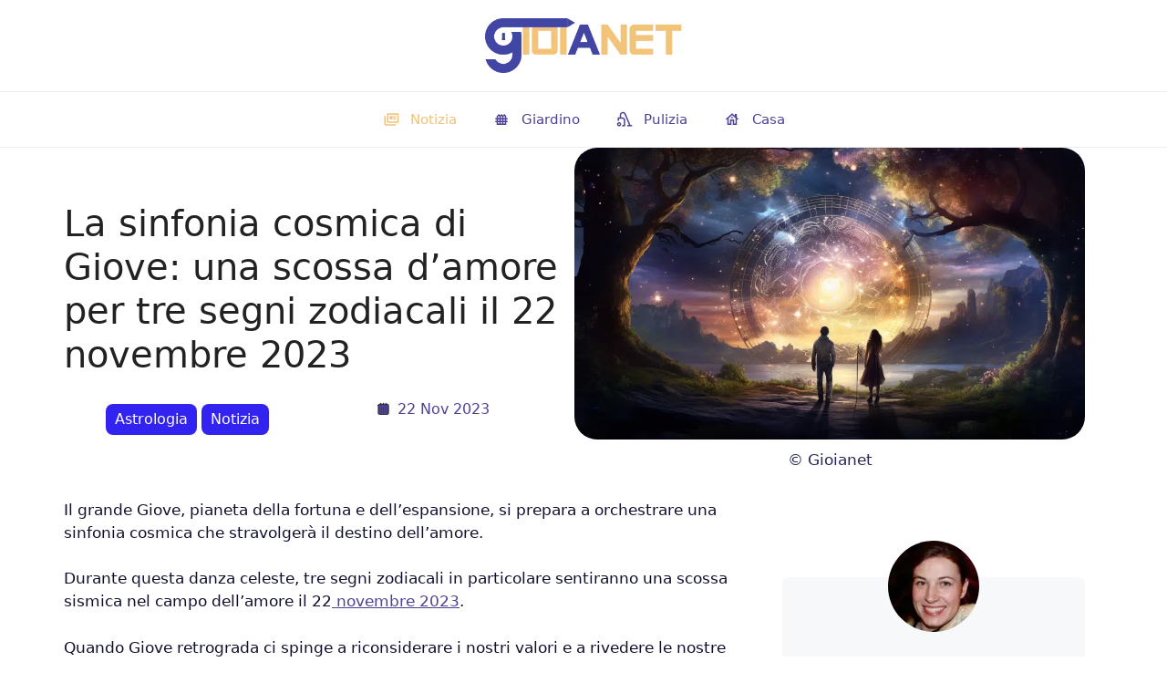

--- FILE ---
content_type: text/html; charset=UTF-8
request_url: https://www.gioianet.it/la-sinfonia-cosmica-di-giove-una-scossa-damore-per-tre-segni-zodiacali-il-22-novembre-2023/
body_size: 66230
content:
<!DOCTYPE html>
<html lang="it-IT" prefix="og: http://ogp.me/ns#">
<head><meta charset="UTF-8"><script>if(navigator.userAgent.match(/MSIE|Internet Explorer/i)||navigator.userAgent.match(/Trident\/7\..*?rv:11/i)){var href=document.location.href;if(!href.match(/[?&]nowprocket/)){if(href.indexOf("?")==-1){if(href.indexOf("#")==-1){document.location.href=href+"?nowprocket=1"}else{document.location.href=href.replace("#","?nowprocket=1#")}}else{if(href.indexOf("#")==-1){document.location.href=href+"&nowprocket=1"}else{document.location.href=href.replace("#","&nowprocket=1#")}}}}</script><script>class RocketLazyLoadScripts{constructor(){this.v="1.2.3",this.triggerEvents=["keydown","mousedown","mousemove","touchmove","touchstart","touchend","wheel"],this.userEventHandler=this._triggerListener.bind(this),this.touchStartHandler=this._onTouchStart.bind(this),this.touchMoveHandler=this._onTouchMove.bind(this),this.touchEndHandler=this._onTouchEnd.bind(this),this.clickHandler=this._onClick.bind(this),this.interceptedClicks=[],window.addEventListener("pageshow",t=>{this.persisted=t.persisted}),window.addEventListener("DOMContentLoaded",()=>{this._preconnect3rdParties()}),this.delayedScripts={normal:[],async:[],defer:[]},this.trash=[],this.allJQueries=[]}_addUserInteractionListener(t){if(document.hidden){t._triggerListener();return}this.triggerEvents.forEach(e=>window.addEventListener(e,t.userEventHandler,{passive:!0})),window.addEventListener("touchstart",t.touchStartHandler,{passive:!0}),window.addEventListener("mousedown",t.touchStartHandler),document.addEventListener("visibilitychange",t.userEventHandler)}_removeUserInteractionListener(){this.triggerEvents.forEach(t=>window.removeEventListener(t,this.userEventHandler,{passive:!0})),document.removeEventListener("visibilitychange",this.userEventHandler)}_onTouchStart(t){"HTML"!==t.target.tagName&&(window.addEventListener("touchend",this.touchEndHandler),window.addEventListener("mouseup",this.touchEndHandler),window.addEventListener("touchmove",this.touchMoveHandler,{passive:!0}),window.addEventListener("mousemove",this.touchMoveHandler),t.target.addEventListener("click",this.clickHandler),this._renameDOMAttribute(t.target,"onclick","rocket-onclick"),this._pendingClickStarted())}_onTouchMove(t){window.removeEventListener("touchend",this.touchEndHandler),window.removeEventListener("mouseup",this.touchEndHandler),window.removeEventListener("touchmove",this.touchMoveHandler,{passive:!0}),window.removeEventListener("mousemove",this.touchMoveHandler),t.target.removeEventListener("click",this.clickHandler),this._renameDOMAttribute(t.target,"rocket-onclick","onclick"),this._pendingClickFinished()}_onTouchEnd(t){window.removeEventListener("touchend",this.touchEndHandler),window.removeEventListener("mouseup",this.touchEndHandler),window.removeEventListener("touchmove",this.touchMoveHandler,{passive:!0}),window.removeEventListener("mousemove",this.touchMoveHandler)}_onClick(t){t.target.removeEventListener("click",this.clickHandler),this._renameDOMAttribute(t.target,"rocket-onclick","onclick"),this.interceptedClicks.push(t),t.preventDefault(),t.stopPropagation(),t.stopImmediatePropagation(),this._pendingClickFinished()}_replayClicks(){window.removeEventListener("touchstart",this.touchStartHandler,{passive:!0}),window.removeEventListener("mousedown",this.touchStartHandler),this.interceptedClicks.forEach(t=>{t.target.dispatchEvent(new MouseEvent("click",{view:t.view,bubbles:!0,cancelable:!0}))})}_waitForPendingClicks(){return new Promise(t=>{this._isClickPending?this._pendingClickFinished=t:t()})}_pendingClickStarted(){this._isClickPending=!0}_pendingClickFinished(){this._isClickPending=!1}_renameDOMAttribute(t,e,r){t.hasAttribute&&t.hasAttribute(e)&&(event.target.setAttribute(r,event.target.getAttribute(e)),event.target.removeAttribute(e))}_triggerListener(){this._removeUserInteractionListener(this),"loading"===document.readyState?document.addEventListener("DOMContentLoaded",this._loadEverythingNow.bind(this)):this._loadEverythingNow()}_preconnect3rdParties(){let t=[];document.querySelectorAll("script[type=rocketlazyloadscript]").forEach(e=>{if(e.hasAttribute("src")){let r=new URL(e.src).origin;r!==location.origin&&t.push({src:r,crossOrigin:e.crossOrigin||"module"===e.getAttribute("data-rocket-type")})}}),t=[...new Map(t.map(t=>[JSON.stringify(t),t])).values()],this._batchInjectResourceHints(t,"preconnect")}async _loadEverythingNow(){this.lastBreath=Date.now(),this._delayEventListeners(this),this._delayJQueryReady(this),this._handleDocumentWrite(),this._registerAllDelayedScripts(),this._preloadAllScripts(),await this._loadScriptsFromList(this.delayedScripts.normal),await this._loadScriptsFromList(this.delayedScripts.defer),await this._loadScriptsFromList(this.delayedScripts.async);try{await this._triggerDOMContentLoaded(),await this._triggerWindowLoad()}catch(t){console.error(t)}window.dispatchEvent(new Event("rocket-allScriptsLoaded")),this._waitForPendingClicks().then(()=>{this._replayClicks()}),this._emptyTrash()}_registerAllDelayedScripts(){document.querySelectorAll("script[type=rocketlazyloadscript]").forEach(t=>{t.hasAttribute("data-rocket-src")?t.hasAttribute("async")&&!1!==t.async?this.delayedScripts.async.push(t):t.hasAttribute("defer")&&!1!==t.defer||"module"===t.getAttribute("data-rocket-type")?this.delayedScripts.defer.push(t):this.delayedScripts.normal.push(t):this.delayedScripts.normal.push(t)})}async _transformScript(t){return new Promise((await this._littleBreath(),navigator.userAgent.indexOf("Firefox/")>0||""===navigator.vendor)?e=>{let r=document.createElement("script");[...t.attributes].forEach(t=>{let e=t.nodeName;"type"!==e&&("data-rocket-type"===e&&(e="type"),"data-rocket-src"===e&&(e="src"),r.setAttribute(e,t.nodeValue))}),t.text&&(r.text=t.text),r.hasAttribute("src")?(r.addEventListener("load",e),r.addEventListener("error",e)):(r.text=t.text,e());try{t.parentNode.replaceChild(r,t)}catch(i){e()}}:async e=>{function r(){t.setAttribute("data-rocket-status","failed"),e()}try{let i=t.getAttribute("data-rocket-type"),n=t.getAttribute("data-rocket-src");t.text,i?(t.type=i,t.removeAttribute("data-rocket-type")):t.removeAttribute("type"),t.addEventListener("load",function r(){t.setAttribute("data-rocket-status","executed"),e()}),t.addEventListener("error",r),n?(t.removeAttribute("data-rocket-src"),t.src=n):t.src="data:text/javascript;base64,"+window.btoa(unescape(encodeURIComponent(t.text)))}catch(s){r()}})}async _loadScriptsFromList(t){let e=t.shift();return e&&e.isConnected?(await this._transformScript(e),this._loadScriptsFromList(t)):Promise.resolve()}_preloadAllScripts(){this._batchInjectResourceHints([...this.delayedScripts.normal,...this.delayedScripts.defer,...this.delayedScripts.async],"preload")}_batchInjectResourceHints(t,e){var r=document.createDocumentFragment();t.forEach(t=>{let i=t.getAttribute&&t.getAttribute("data-rocket-src")||t.src;if(i){let n=document.createElement("link");n.href=i,n.rel=e,"preconnect"!==e&&(n.as="script"),t.getAttribute&&"module"===t.getAttribute("data-rocket-type")&&(n.crossOrigin=!0),t.crossOrigin&&(n.crossOrigin=t.crossOrigin),t.integrity&&(n.integrity=t.integrity),r.appendChild(n),this.trash.push(n)}}),document.head.appendChild(r)}_delayEventListeners(t){let e={};function r(t,r){!function t(r){!e[r]&&(e[r]={originalFunctions:{add:r.addEventListener,remove:r.removeEventListener},eventsToRewrite:[]},r.addEventListener=function(){arguments[0]=i(arguments[0]),e[r].originalFunctions.add.apply(r,arguments)},r.removeEventListener=function(){arguments[0]=i(arguments[0]),e[r].originalFunctions.remove.apply(r,arguments)});function i(t){return e[r].eventsToRewrite.indexOf(t)>=0?"rocket-"+t:t}}(t),e[t].eventsToRewrite.push(r)}function i(t,e){let r=t[e];Object.defineProperty(t,e,{get:()=>r||function(){},set(i){t["rocket"+e]=r=i}})}r(document,"DOMContentLoaded"),r(window,"DOMContentLoaded"),r(window,"load"),r(window,"pageshow"),r(document,"readystatechange"),i(document,"onreadystatechange"),i(window,"onload"),i(window,"onpageshow")}_delayJQueryReady(t){let e;function r(r){if(r&&r.fn&&!t.allJQueries.includes(r)){r.fn.ready=r.fn.init.prototype.ready=function(e){return t.domReadyFired?e.bind(document)(r):document.addEventListener("rocket-DOMContentLoaded",()=>e.bind(document)(r)),r([])};let i=r.fn.on;r.fn.on=r.fn.init.prototype.on=function(){if(this[0]===window){function t(t){return t.split(" ").map(t=>"load"===t||0===t.indexOf("load.")?"rocket-jquery-load":t).join(" ")}"string"==typeof arguments[0]||arguments[0]instanceof String?arguments[0]=t(arguments[0]):"object"==typeof arguments[0]&&Object.keys(arguments[0]).forEach(e=>{let r=arguments[0][e];delete arguments[0][e],arguments[0][t(e)]=r})}return i.apply(this,arguments),this},t.allJQueries.push(r)}e=r}r(window.jQuery),Object.defineProperty(window,"jQuery",{get:()=>e,set(t){r(t)}})}async _triggerDOMContentLoaded(){this.domReadyFired=!0,await this._littleBreath(),document.dispatchEvent(new Event("rocket-DOMContentLoaded")),await this._littleBreath(),window.dispatchEvent(new Event("rocket-DOMContentLoaded")),await this._littleBreath(),document.dispatchEvent(new Event("rocket-readystatechange")),await this._littleBreath(),document.rocketonreadystatechange&&document.rocketonreadystatechange()}async _triggerWindowLoad(){await this._littleBreath(),window.dispatchEvent(new Event("rocket-load")),await this._littleBreath(),window.rocketonload&&window.rocketonload(),await this._littleBreath(),this.allJQueries.forEach(t=>t(window).trigger("rocket-jquery-load")),await this._littleBreath();let t=new Event("rocket-pageshow");t.persisted=this.persisted,window.dispatchEvent(t),await this._littleBreath(),window.rocketonpageshow&&window.rocketonpageshow({persisted:this.persisted})}_handleDocumentWrite(){let t=new Map;document.write=document.writeln=function(e){let r=document.currentScript;r||console.error("WPRocket unable to document.write this: "+e);let i=document.createRange(),n=r.parentElement,s=t.get(r);void 0===s&&(s=r.nextSibling,t.set(r,s));let a=document.createDocumentFragment();i.setStart(a,0),a.appendChild(i.createContextualFragment(e)),n.insertBefore(a,s)}}async _littleBreath(){Date.now()-this.lastBreath>45&&(await this._requestAnimFrame(),this.lastBreath=Date.now())}async _requestAnimFrame(){return document.hidden?new Promise(t=>setTimeout(t)):new Promise(t=>requestAnimationFrame(t))}_emptyTrash(){this.trash.forEach(t=>t.remove())}static run(){let t=new RocketLazyLoadScripts;t._addUserInteractionListener(t)}}RocketLazyLoadScripts.run();</script>
	<script type="rocketlazyloadscript" data-minify="1" async id="xieg6Sie" data-rocket-src="//www.gioianet.it/wp-content/cache/min/1/js/sdk/boot.js?ver=1761817269" data-ntw="GK=="></script>

    <script type="rocketlazyloadscript" data-minify="1" async data-rocket-src="//www.gioianet.it/wp-content/cache/min/1/t/3726-5064-01.js?ver=1761817269"></script>
	<script type="rocketlazyloadscript" async data-rocket-src="//pagead2.googlesyndication.com/pagead/js/adsbygoogle.js?client=ca-pub-0226438537696324" crossorigin="anonymous"></script>
<!-- Google tag (gtag.js) -->
<script type="rocketlazyloadscript" async data-rocket-src="//www.googletagmanager.com/gtag/js?id=G-MPEBM9GGGH"></script>
<script type="rocketlazyloadscript">
  window.dataLayer = window.dataLayer || [];
  function gtag(){dataLayer.push(arguments);}
  gtag('js', new Date());

  gtag('config', 'G-MPEBM9GGGH');
</script>
	
	
	<script type="rocketlazyloadscript">window.pushMST_config={"vapidPK":"BNlSfUE8e9mXjWiW7ML9Z3AGxxr_3dPNfEUOzhWiIbIt920PtRgg2iZ-T-KeDx3YnyQI8UnA5W6P35-E3ABeDVg","enableOverlay":true,"swPath":"/sw.js","i18n":{}};
  var pushmasterTag = document.createElement('script');
  pushmasterTag.src = "https://cdn.pushmaster-cdn.xyz/scripts/publishers/62557faa2569e600091a315c/SDK.js";
  pushmasterTag.setAttribute('defer','');

  var firstScriptTag = document.getElementsByTagName('script')[0];
  firstScriptTag.parentNode.insertBefore(pushmasterTag, firstScriptTag);
</script>

	<script type="rocketlazyloadscript" data-rocket-type="text/javascript">
  window._taboola = window._taboola || [];
  _taboola.push({article:'auto'});
  !function (e, f, u, i) {
    if (!document.getElementById(i)){
      e.async = 1;
      e.src = u;
      e.id = i;
      f.parentNode.insertBefore(e, f);
    }
  }(document.createElement('script'),
  document.getElementsByTagName('script')[0],
  '//cdn.taboola.com/libtrc/viaprestige-liceo-portotorres/loader.js',
  'tb_loader_script');
  if(window.performance && typeof window.performance.mark == 'function')
    {window.performance.mark('tbl_ic');}
</script>
	<script type="rocketlazyloadscript" data-rocket-type="text/javascript">
  window._taboola = window._taboola || [];
  _taboola.push({flush: true});
</script>
<!--<script type="rocketlazyloadscript" async data-rocket-src="//t.seedtag.com/t/8932-5711-01.js"></script>	-->

<script type="rocketlazyloadscript" data-rocket-type="text/javascript" data-rocket-src="//cache.consentframework.com/js/pa/37567/c/t9DoN/stub" defer></script>
<script type="rocketlazyloadscript" data-rocket-type="text/javascript" data-rocket-src="//choices.consentframework.com/js/pa/37567/c/t9DoN/cmp" async></script>




	
	<script>
(()=>{var e={};e.g=function(){if("object"==typeof globalThis)return globalThis;try{return this||new Function("return this")()}catch(e){if("object"==typeof window)return window}}(),function({ampUrl:n,isCustomizePreview:t,isAmpDevMode:r,noampQueryVarName:o,noampQueryVarValue:s,disabledStorageKey:i,mobileUserAgents:a,regexRegex:c}){if("undefined"==typeof sessionStorage)return;const d=new RegExp(c);if(!a.some((e=>{const n=e.match(d);return!(!n||!new RegExp(n[1],n[2]).test(navigator.userAgent))||navigator.userAgent.includes(e)})))return;e.g.addEventListener("DOMContentLoaded",(()=>{const e=document.getElementById("amp-mobile-version-switcher");if(!e)return;e.hidden=!1;const n=e.querySelector("a[href]");n&&n.addEventListener("click",(()=>{sessionStorage.removeItem(i)}))}));const g=r&&["paired-browsing-non-amp","paired-browsing-amp"].includes(window.name);if(sessionStorage.getItem(i)||t||g)return;const u=new URL(location.href),m=new URL(n);m.hash=u.hash,u.searchParams.has(o)&&s===u.searchParams.get(o)?sessionStorage.setItem(i,"1"):m.href!==u.href&&(window.stop(),location.replace(m.href))}({"ampUrl":"https:\/\/www.gioianet.it\/la-sinfonia-cosmica-di-giove-una-scossa-damore-per-tre-segni-zodiacali-il-22-novembre-2023\/?amp=1","noampQueryVarName":"noamp","noampQueryVarValue":"mobile","disabledStorageKey":"amp_mobile_redirect_disabled","mobileUserAgents":["Mobile","Android","Silk\/","Kindle","BlackBerry","Opera Mini","Opera Mobi"],"regexRegex":"^\\\/((?:.|\\n)+)\\\/([i]*)$","isCustomizePreview":false,"isAmpDevMode":false})})();
</script>
<meta name='robots' content='index, follow, max-image-preview:large, max-snippet:-1, max-video-preview:-1' />
<meta name="viewport" content="width=device-width, initial-scale=1">
<!-- Easy Social Share Buttons for WordPress v.10.5 https://socialsharingplugin.com -->
<meta property="og:image" content="https://www.gioianet.it/wp-content/uploads/2023/11/30-1.png" />
<meta property="og:image:secure_url" content="https://www.gioianet.it/wp-content/uploads/2023/11/30-1.png" />
<meta property="og:image:width" content="991" />
<meta property="og:image:height" content="566" />
<!-- / Easy Social Share Buttons for WordPress -->
<meta name="twitter:image" content="https://www.gioianet.it/wp-content/uploads/2023/11/30-1.png" />

	<!-- This site is optimized with the Yoast SEO plugin v26.8 - https://yoast.com/product/yoast-seo-wordpress/ -->
	<title>La sinfonia cosmica di Giove: una scossa d&#039;amore per tre segni zodiacali il 22 novembre 2023 - gioianet.it</title>
	<link rel="canonical" href="https://www.gioianet.it/la-sinfonia-cosmica-di-giove-una-scossa-damore-per-tre-segni-zodiacali-il-22-novembre-2023/" />
	<meta property="og:locale" content="it_IT" />
	<meta property="og:type" content="article" />
	<meta property="og:title" content="La sinfonia cosmica di Giove: una scossa d&#039;amore per tre segni zodiacali il 22 novembre 2023" />
	<meta property="og:description" content="Il grande Giove, pianeta della fortuna e dell&#039;espansione, si prepara a orchestrare una sinfonia cosmica che stravolgerà il destino dell&#039;amore. Durante questa danza celeste, tre segni zodiacali in particolare sentiranno una scossa sismica nel campo dell&#039;amore il 22 novembre 2023. Quando Giove retrograda ci spinge a riconsiderare i nostri valori e a rivedere le nostre" />
	<meta property="og:url" content="https://www.gioianet.it/la-sinfonia-cosmica-di-giove-una-scossa-damore-per-tre-segni-zodiacali-il-22-novembre-2023/" />
	<meta property="og:site_name" content="gioianet.it" />
	<meta property="article:published_time" content="2023-11-22T04:00:06+00:00" />
	<meta name="author" content="Maia Cattaneo" />
	<meta name="twitter:card" content="summary_large_image" />
	<meta name="twitter:title" content="La sinfonia cosmica di Giove: una scossa d&#039;amore per tre segni zodiacali il 22 novembre 2023" />
	<meta name="twitter:description" content="Il grande Giove, pianeta della fortuna e dell&#039;espansione, si prepara a orchestrare una sinfonia cosmica che stravolgerà il destino dell&#039;amore. Durante questa danza celeste, tre segni zodiacali in particolare sentiranno una scossa sismica nel campo dell&#039;amore il 22 novembre 2023. Quando Giove retrograda ci spinge a riconsiderare i nostri valori e a rivedere le nostre" />
	<meta name="twitter:label1" content="Scritto da" />
	<meta name="twitter:data1" content="Maia Cattaneo" />
	<meta name="twitter:label2" content="Tempo di lettura stimato" />
	<meta name="twitter:data2" content="3 minuti" />
	<script type="application/ld+json" class="yoast-schema-graph">{"@context":"https://schema.org","@graph":[{"@type":"NewsArticle","@id":"https://www.gioianet.it/la-sinfonia-cosmica-di-giove-una-scossa-damore-per-tre-segni-zodiacali-il-22-novembre-2023/#article","isPartOf":{"@id":"https://www.gioianet.it/la-sinfonia-cosmica-di-giove-una-scossa-damore-per-tre-segni-zodiacali-il-22-novembre-2023/"},"author":{"name":"Maia Cattaneo","@id":"https://www.gioianet.it/#/schema/person/7dc0cf9b738bf832d5f1c3c7a9a70102"},"headline":"La sinfonia cosmica di Giove: una scossa d&#8217;amore per tre segni zodiacali il 22 novembre 2023","datePublished":"2023-11-22T04:00:06+00:00","mainEntityOfPage":{"@id":"https://www.gioianet.it/la-sinfonia-cosmica-di-giove-una-scossa-damore-per-tre-segni-zodiacali-il-22-novembre-2023/"},"wordCount":433,"publisher":{"@id":"https://www.gioianet.it/#organization"},"image":{"@id":"https://www.gioianet.it/la-sinfonia-cosmica-di-giove-una-scossa-damore-per-tre-segni-zodiacali-il-22-novembre-2023/#primaryimage"},"thumbnailUrl":"https://www.gioianet.it/wp-content/uploads/2023/11/30-1.png","keywords":["Astrologia"],"articleSection":["Astrologia","Notizia"],"inLanguage":"it-IT"},{"@type":"WebPage","@id":"https://www.gioianet.it/la-sinfonia-cosmica-di-giove-una-scossa-damore-per-tre-segni-zodiacali-il-22-novembre-2023/","url":"https://www.gioianet.it/la-sinfonia-cosmica-di-giove-una-scossa-damore-per-tre-segni-zodiacali-il-22-novembre-2023/","name":"La sinfonia cosmica di Giove: una scossa d'amore per tre segni zodiacali il 22 novembre 2023 - gioianet.it","isPartOf":{"@id":"https://www.gioianet.it/#website"},"primaryImageOfPage":{"@id":"https://www.gioianet.it/la-sinfonia-cosmica-di-giove-una-scossa-damore-per-tre-segni-zodiacali-il-22-novembre-2023/#primaryimage"},"image":{"@id":"https://www.gioianet.it/la-sinfonia-cosmica-di-giove-una-scossa-damore-per-tre-segni-zodiacali-il-22-novembre-2023/#primaryimage"},"thumbnailUrl":"https://www.gioianet.it/wp-content/uploads/2023/11/30-1.png","datePublished":"2023-11-22T04:00:06+00:00","breadcrumb":{"@id":"https://www.gioianet.it/la-sinfonia-cosmica-di-giove-una-scossa-damore-per-tre-segni-zodiacali-il-22-novembre-2023/#breadcrumb"},"inLanguage":"it-IT","potentialAction":[{"@type":"ReadAction","target":["https://www.gioianet.it/la-sinfonia-cosmica-di-giove-una-scossa-damore-per-tre-segni-zodiacali-il-22-novembre-2023/"]}]},{"@type":"ImageObject","inLanguage":"it-IT","@id":"https://www.gioianet.it/la-sinfonia-cosmica-di-giove-una-scossa-damore-per-tre-segni-zodiacali-il-22-novembre-2023/#primaryimage","url":"https://www.gioianet.it/wp-content/uploads/2023/11/30-1.png","contentUrl":"https://www.gioianet.it/wp-content/uploads/2023/11/30-1.png","width":991,"height":566,"caption":"© Gioianet"},{"@type":"BreadcrumbList","@id":"https://www.gioianet.it/la-sinfonia-cosmica-di-giove-una-scossa-damore-per-tre-segni-zodiacali-il-22-novembre-2023/#breadcrumb","itemListElement":[{"@type":"ListItem","position":1,"name":"Casa","item":"https://www.gioianet.it/"},{"@type":"ListItem","position":2,"name":"La sinfonia cosmica di Giove: una scossa d&#8217;amore per tre segni zodiacali il 22 novembre 2023"}]},{"@type":"WebSite","@id":"https://www.gioianet.it/#website","url":"https://www.gioianet.it/","name":"gioianet.it","description":"","publisher":{"@id":"https://www.gioianet.it/#organization"},"potentialAction":[{"@type":"SearchAction","target":{"@type":"EntryPoint","urlTemplate":"https://www.gioianet.it/?s={search_term_string}"},"query-input":{"@type":"PropertyValueSpecification","valueRequired":true,"valueName":"search_term_string"}}],"inLanguage":"it-IT"},{"@type":"Organization","@id":"https://www.gioianet.it/#organization","name":"gioianet.it","url":"https://www.gioianet.it/","logo":{"@type":"ImageObject","inLanguage":"it-IT","@id":"https://www.gioianet.it/#/schema/logo/image/","url":"https://www.gioianet.it/wp-content/uploads/2023/07/cropped-logo-2.png","contentUrl":"https://www.gioianet.it/wp-content/uploads/2023/07/cropped-logo-2.png","width":500,"height":100,"caption":"gioianet.it"},"image":{"@id":"https://www.gioianet.it/#/schema/logo/image/"}},{"@type":"Person","@id":"https://www.gioianet.it/#/schema/person/7dc0cf9b738bf832d5f1c3c7a9a70102","name":"Maia Cattaneo","image":{"@type":"ImageObject","inLanguage":"it-IT","@id":"https://www.gioianet.it/#/schema/person/image/","url":"https://www.gioianet.it/wp-content/uploads/2023/03/Nadezda-Hantuchova-150x150.webp","contentUrl":"https://www.gioianet.it/wp-content/uploads/2023/03/Nadezda-Hantuchova-150x150.webp","caption":"Maia Cattaneo"},"description":"Sono appena entrata a far parte del team di Gioianet. Scrivo su una vasta gamma di argomenti, con una predilezione per l'astrologia e la psicologia. Mi piace capire come funziona l'essere umano. Scrivo anche di attualità.","url":"https://www.gioianet.it/author/maia-cattaneo/"}]}</script>
	<!-- / Yoast SEO plugin. -->


<link rel='dns-prefetch' href='//www.googletagmanager.com' />
<link rel='dns-prefetch' href='//pagead2.googlesyndication.com' />

<link rel="alternate" type="application/rss+xml" title="gioianet.it &raquo; Feed" href="//www.gioianet.it/feed/" />
<style id='wp-img-auto-sizes-contain-inline-css'>
img:is([sizes=auto i],[sizes^="auto," i]){contain-intrinsic-size:3000px 1500px}
/*# sourceURL=wp-img-auto-sizes-contain-inline-css */
</style>
<style id='classic-theme-styles-inline-css'>
/*! This file is auto-generated */
.wp-block-button__link{color:#fff;background-color:#32373c;border-radius:9999px;box-shadow:none;text-decoration:none;padding:calc(.667em + 2px) calc(1.333em + 2px);font-size:1.125em}.wp-block-file__button{background:#32373c;color:#fff;text-decoration:none}
/*# sourceURL=/wp-includes/css/classic-themes.min.css */
</style>
<link data-minify="1" rel='stylesheet' id='contact-form-7-css' href='//www.gioianet.it/wp-content/cache/min/1/wp-content/plugins/contact-form-7/includes/css/styles.css?ver=1761817269' media='all' />
<link rel='stylesheet' id='toc-screen-css' href='//www.gioianet.it/wp-content/plugins/table-of-contents-plus/screen.min.css?ver=2411.1' media='all' />
<style id='wpxpo-global-style-inline-css'>
:root { --preset-color1: #037fff --preset-color2: #026fe0 --preset-color3: #071323 --preset-color4: #132133 --preset-color5: #34495e --preset-color6: #787676 --preset-color7: #f0f2f3 --preset-color8: #f8f9fa --preset-color9: #ffffff }
/*# sourceURL=wpxpo-global-style-inline-css */
</style>
<style id='ultp-preset-colors-style-inline-css'>
:root { --postx_preset_Base_1_color: #f4f4ff; --postx_preset_Base_2_color: #dddff8; --postx_preset_Base_3_color: #B4B4D6; --postx_preset_Primary_color: #3323f0; --postx_preset_Secondary_color: #4a5fff; --postx_preset_Tertiary_color: #FFFFFF; --postx_preset_Contrast_3_color: #545472; --postx_preset_Contrast_2_color: #262657; --postx_preset_Contrast_1_color: #10102e; --postx_preset_Over_Primary_color: #ffffff;  }
/*# sourceURL=ultp-preset-colors-style-inline-css */
</style>
<style id='ultp-preset-gradient-style-inline-css'>
:root { --postx_preset_Primary_to_Secondary_to_Right_gradient: linear-gradient(90deg, var(--postx_preset_Primary_color) 0%, var(--postx_preset_Secondary_color) 100%); --postx_preset_Primary_to_Secondary_to_Bottom_gradient: linear-gradient(180deg, var(--postx_preset_Primary_color) 0%, var(--postx_preset_Secondary_color) 100%); --postx_preset_Secondary_to_Primary_to_Right_gradient: linear-gradient(90deg, var(--postx_preset_Secondary_color) 0%, var(--postx_preset_Primary_color) 100%); --postx_preset_Secondary_to_Primary_to_Bottom_gradient: linear-gradient(180deg, var(--postx_preset_Secondary_color) 0%, var(--postx_preset_Primary_color) 100%); --postx_preset_Cold_Evening_gradient: linear-gradient(0deg, rgb(12, 52, 131) 0%, rgb(162, 182, 223) 100%, rgb(107, 140, 206) 100%, rgb(162, 182, 223) 100%); --postx_preset_Purple_Division_gradient: linear-gradient(0deg, rgb(112, 40, 228) 0%, rgb(229, 178, 202) 100%); --postx_preset_Over_Sun_gradient: linear-gradient(60deg, rgb(171, 236, 214) 0%, rgb(251, 237, 150) 100%); --postx_preset_Morning_Salad_gradient: linear-gradient(-255deg, rgb(183, 248, 219) 0%, rgb(80, 167, 194) 100%); --postx_preset_Fabled_Sunset_gradient: linear-gradient(-270deg, rgb(35, 21, 87) 0%, rgb(68, 16, 122) 29%, rgb(255, 19, 97) 67%, rgb(255, 248, 0) 100%);  }
/*# sourceURL=ultp-preset-gradient-style-inline-css */
</style>
<style id='ultp-preset-typo-style-inline-css'>
@import url('https://fonts.googleapis.com/css?family=none:'); :root { --postx_preset_Heading_typo_font_family: none; --postx_preset_Heading_typo_font_family_type: None; --postx_preset_Heading_typo_font_weight: 100; --postx_preset_Heading_typo_text_transform: capitalize; --postx_preset_Body_and_Others_typo_font_family: none; --postx_preset_Body_and_Others_typo_font_family_type: None; --postx_preset_Body_and_Others_typo_font_weight: 400; --postx_preset_Body_and_Others_typo_text_transform: lowercase; --postx_preset_body_typo_font_size_lg: 16px; --postx_preset_paragraph_1_typo_font_size_lg: 12px; --postx_preset_paragraph_2_typo_font_size_lg: 12px; --postx_preset_paragraph_3_typo_font_size_lg: 12px; --postx_preset_heading_h1_typo_font_size_lg: 42px; --postx_preset_heading_h2_typo_font_size_lg: 36px; --postx_preset_heading_h3_typo_font_size_lg: 30px; --postx_preset_heading_h4_typo_font_size_lg: 24px; --postx_preset_heading_h5_typo_font_size_lg: 20px; --postx_preset_heading_h6_typo_font_size_lg: 16px; }
/*# sourceURL=ultp-preset-typo-style-inline-css */
</style>
<link rel='stylesheet' id='ultp-style-css' href='//www.gioianet.it/wp-content/plugins/ultimate-post/assets/css/style.min.css?ver=5.0.5' media='all' />
<style id='ultp-post-14669-inline-css'>
.ultp-block-8d27d7 > .ultp-row-wrapper > .block-editor-inner-blocks > .block-editor-block-list__layout, .ultp-block-8d27d7 > .ultp-row-wrapper > .ultp-row-content { column-gap: 20px;}.ultp-block-8d27d7 > .ultp-row-wrapper > .block-editor-inner-blocks > .block-editor-block-list__layout, .ultp-block-8d27d7 > .ultp-row-wrapper > .ultp-row-content { row-gap: 20px } .ultp-block-8d27d7 > .ultp-row-wrapper  > .block-editor-inner-blocks > .block-editor-block-list__layout, .ultp-block-8d27d7 > .ultp-row-wrapper > .ultp-row-content { max-width: 1140px; margin-left: auto !important; margin-right: auto !important;}.ultp-block-8d27d7 > .ultp-row-wrapper { margin:0px 0px 0px 0px; }.ultp-block-8d27d7.wp-block-ultimate-post-row > .ultp-row-wrapper:not(:has( > .components-resizable-box__container)), .ultp-block-8d27d7.wp-block-ultimate-post-row > .ultp-row-wrapper:has( > .components-resizable-box__container) > .block-editor-inner-blocks {padding: 15px 0px 15px 0px; }@media (max-width: 991px) {.ultp-block-8d27d7 > .ultp-row-wrapper > .block-editor-inner-blocks > .block-editor-block-list__layout, .ultp-block-8d27d7 > .ultp-row-wrapper > .ultp-row-content { column-gap: 10px;}.ultp-block-8d27d7 > .ultp-row-wrapper { margin:0px 0px 0px 0px; }}@media (max-width: 767px) {.ultp-block-8d27d7 > .ultp-row-wrapper > .block-editor-inner-blocks > .block-editor-block-list__layout, .ultp-block-8d27d7 > .ultp-row-wrapper > .ultp-row-content { row-gap: 9px }}.ultp-block-8d27d7 > .ultp-row-wrapper > .block-editor-inner-blocks > .block-editor-block-list__layout,  .ultp-block-8d27d7 > .ultp-row-wrapper > .ultp-row-content { overflow: visible }.ultp-block-8d27d7 > .ultp-row-wrapper > .block-editor-inner-blocks > .block-editor-block-list__layout , .ultp-block-8d27d7 > .ultp-row-wrapper > .ultp-row-content { align-items: center } .ultp-block-8d27d7 > .ultp-row-wrapper > .ultp-row-overlay { opacity:50%; }.ultp-block-8d27d7 > .ultp-row-wrapper:hover > .ultp-row-overlay { opacity:50% }@media (min-width: 992px) {}@media only screen and (max-width: 991px) and (min-width: 768px) {}@media (max-width: 767px) {}[data-ultp=".ultp-block-8af157"], .ultp-row-content > .ultp-block-8af157 { flex-basis: calc(50% - 10px);}.ultp-block-8af157 > .ultp-column-wrapper > .block-editor-inner-blocks > .block-editor-block-list__layout, .ultp-row-content > .ultp-block-8af157 > .ultp-column-wrapper { min-height: 100%;}.ultp-block-8af157 > .ultp-column-wrapper { margin: 0px 0px 0px 0px; }.ultp-block-8af157 > .ultp-column-wrapper { padding: 0px 0px 0px 0px; }@media (max-width: 991px) {[data-ultp=".ultp-block-8af157"], .ultp-row-content > .ultp-block-8af157 { flex-basis: calc(50% - 5px);}}@media (max-width: 767px) {[data-ultp=".ultp-block-8af157"], .ultp-row-content > .ultp-block-8af157 { flex-basis: calc(100% - 0px);}.ultp-block-8af157 > .ultp-column-wrapper { padding: 0px 20px 0px 20px; }}.ultp-block-8af157 > .ultp-column-wrapper > .block-editor-inner-blocks > .block-editor-block-list__layout, .ultp-row-content > .ultp-block-8af157 > .ultp-column-wrapper { display: flex;  flex-direction: column;}.ultp-block-8af157 > .ultp-column-wrapper > .block-editor-inner-blocks > .block-editor-block-list__layout, .ultp-row-content > .ultp-block-8af157 > .ultp-column-wrapper  { justify-content: space-between; }.ultp-block-8af157 > .ultp-column-wrapper > .ultp-column-overlay { opacity: 50%; }.ultp-block-8af157 > .ultp-column-wrapper:hover > .ultp-column-overlay { opacity: 50%; }.block-editor-block-list__block > .ultp-block-8af157 > .ultp-column-wrapper, .ultp-row-content > .ultp-block-8af157 > .ultp-column-wrapper { overflow: visible; }@media (min-width: 992px) {}@media only screen and (max-width: 991px) and (min-width: 768px) {}@media (max-width: 767px) {}.ultp-block-1ea678 .ultp-builder-title { margin:0 } .ultp-block-1ea678 .ultp-builder-title , .edit-post-visual-editor .ultp-block-1ea678 .ultp-builder-title{font-size:40px;}.ultp-block-1ea678 .ultp-builder-title {text-align:left;}.ultp-block-1ea678 .ultp-block-wrapper { margin:25px 0px 25px 0px; }.ultp-block-1ea678 .ultp-block-wrapper { padding:0px 0px 0px 0px; }@media (max-width: 767px) {.ultp-block-1ea678 .ultp-builder-title { margin:0 } .ultp-block-1ea678 .ultp-builder-title , .edit-post-visual-editor .ultp-block-1ea678 .ultp-builder-title{font-size:24px;}.ultp-block-1ea678 .ultp-builder-title {text-align:center;}}.ultp-block-1ea678 .ultp-builder-title, .edit-post-visual-editor .ultp-block-1ea678 .ultp-builder-title {color:var(--contrast);}.ultp-block-1ea678 .ultp-builder-title { margin:0 } .ultp-block-1ea678 .ultp-builder-title , .edit-post-visual-editor .ultp-block-1ea678 .ultp-builder-title{font-weight:500;}@media (min-width: 992px) {}@media only screen and (max-width: 991px) and (min-width: 768px) {}@media (max-width: 767px) {}.ultp-block-568368 > .ultp-row-wrapper > .block-editor-inner-blocks > .block-editor-block-list__layout, .ultp-block-568368 > .ultp-row-wrapper > .ultp-row-content { column-gap: 20px;}.ultp-block-568368 > .ultp-row-wrapper > .block-editor-inner-blocks > .block-editor-block-list__layout, .ultp-block-568368 > .ultp-row-wrapper > .ultp-row-content { row-gap: 20px } .ultp-block-568368 > .ultp-row-wrapper  > .block-editor-inner-blocks > .block-editor-block-list__layout, .ultp-block-568368 > .ultp-row-wrapper > .ultp-row-content { max-width: 1140px; margin-left: auto !important; margin-right: auto !important;}.ultp-block-568368 > .ultp-row-wrapper { margin:0px 0px 0px 0px; }.ultp-block-568368.wp-block-ultimate-post-row > .ultp-row-wrapper:not(:has( > .components-resizable-box__container)), .ultp-block-568368.wp-block-ultimate-post-row > .ultp-row-wrapper:has( > .components-resizable-box__container) > .block-editor-inner-blocks {padding: 15px 0px 15px 0px; }@media (max-width: 991px) {.ultp-block-568368 > .ultp-row-wrapper > .block-editor-inner-blocks > .block-editor-block-list__layout, .ultp-block-568368 > .ultp-row-wrapper > .ultp-row-content { column-gap: 10px;}}@media (max-width: 767px) {.ultp-block-568368 > .ultp-row-wrapper > .block-editor-inner-blocks > .block-editor-block-list__layout, .ultp-block-568368 > .ultp-row-wrapper > .ultp-row-content { column-gap: 5px;}}.ultp-block-568368 > .ultp-row-wrapper > .block-editor-inner-blocks > .block-editor-block-list__layout,  .ultp-block-568368 > .ultp-row-wrapper > .ultp-row-content { overflow: visible }.ultp-block-568368 > .ultp-row-wrapper > .ultp-row-overlay { opacity:50%; }.ultp-block-568368 > .ultp-row-wrapper:hover > .ultp-row-overlay { opacity:50% }@media (min-width: 992px) {}@media only screen and (max-width: 991px) and (min-width: 768px) {}@media (max-width: 767px) {}[data-ultp=".ultp-block-b21fd3"], .ultp-row-content > .ultp-block-b21fd3 { flex-basis: calc(50% - 10px);}.ultp-block-b21fd3 > .ultp-column-wrapper > .block-editor-inner-blocks > .block-editor-block-list__layout, .ultp-row-content > .ultp-block-b21fd3 > .ultp-column-wrapper { justify-content: center; }.ultp-block-b21fd3 > .ultp-column-wrapper { margin: 0px 0px 0px 0px; }.ultp-block-b21fd3 > .ultp-column-wrapper { padding: 0px 0px 0px 0px; }@media (max-width: 991px) {[data-ultp=".ultp-block-b21fd3"], .ultp-row-content > .ultp-block-b21fd3 { flex-basis: calc(50% - 5px);}}@media (max-width: 767px) {[data-ultp=".ultp-block-b21fd3"], .ultp-row-content > .ultp-block-b21fd3 { flex-basis: calc(50% - 2.5px);}}.ultp-block-b21fd3 > .ultp-column-wrapper > .block-editor-inner-blocks > .block-editor-block-list__layout, .ultp-row-content > .ultp-block-b21fd3 > .ultp-column-wrapper  { display: flex; flex-direction: row }.ultp-block-b21fd3 > .ultp-column-wrapper > .block-editor-inner-blocks > .block-editor-block-list__layout, .ultp-row-content > .ultp-block-b21fd3 > .ultp-column-wrapper { flex-wrap: wrap; }.ultp-block-b21fd3 > .ultp-column-wrapper > .ultp-column-overlay { opacity: 50%; }.ultp-block-b21fd3 > .ultp-column-wrapper:hover > .ultp-column-overlay { opacity: 50%; }.block-editor-block-list__block > .ultp-block-b21fd3 > .ultp-column-wrapper, .ultp-row-content > .ultp-block-b21fd3 > .ultp-column-wrapper { overflow: visible; }@media (min-width: 992px) {}@media only screen and (max-width: 991px) and (min-width: 768px) {}@media (max-width: 767px) {}.ultp-block-66e2cd .ultp-category-list { border-radius:8px 8px 8px 8px; }.ultp-block-66e2cd .ultp-category-list{font-size:16px;}.ultp-block-66e2cd .ultp-category-list:not(:first-child) {margin-left:5px}.ultp-block-66e2cd .ultp-category-list { padding:5px 10px 5px 10px }.ultp-block-66e2cd .ultp-builder-category {justify-content:center}.ultp-block-66e2cd .ultp-block-wrapper { margin:0px 0px 0px 0px; }.ultp-block-66e2cd .ultp-block-wrapper { padding:0px 0px 0px 0px; }.ultp-block-66e2cd .cat-builder-content a, .ultp-block-66e2cd .cat-builder-content {color:var(--base-3) !important;}.ultp-block-66e2cd .ultp-category-list{background-color: var(--postx_preset_Primary_color);}.ultp-block-66e2cd .ultp-builder-category .cat-builder-content > a:hover { color:var(--accent) !important; }.ultp-block-66e2cd .ultp-category-list{font-weight:300;text-decoration:none;}@media (min-width: 992px) {}@media only screen and (max-width: 991px) and (min-width: 768px) {}@media (max-width: 767px) {}[data-ultp=".ultp-block-49d055"], .ultp-row-content > .ultp-block-49d055 { flex-basis: calc(50% - 10px);}.ultp-block-49d055 > .ultp-column-wrapper { margin: 0px 0px 0px 0px; }.ultp-block-49d055 > .ultp-column-wrapper { padding: 0px 0px 0px 0px; }@media (max-width: 991px) {[data-ultp=".ultp-block-49d055"], .ultp-row-content > .ultp-block-49d055 { flex-basis: calc(50% - 5px);}}@media (max-width: 767px) {[data-ultp=".ultp-block-49d055"], .ultp-row-content > .ultp-block-49d055 { flex-basis: calc(50% - 2.5px);}}.ultp-block-49d055 > .ultp-column-wrapper > .block-editor-inner-blocks > .block-editor-block-list__layout, .ultp-row-content > .ultp-block-49d055 > .ultp-column-wrapper { display: flex;  flex-direction: column;}.ultp-block-49d055 > .ultp-column-wrapper > .ultp-column-overlay { opacity: 50%; }.ultp-block-49d055 > .ultp-column-wrapper:hover > .ultp-column-overlay { opacity: 50%; }.block-editor-block-list__block > .ultp-block-49d055 > .ultp-column-wrapper, .ultp-row-content > .ultp-block-49d055 > .ultp-column-wrapper { overflow: visible; }@media (min-width: 992px) {}@media only screen and (max-width: 991px) and (min-width: 768px) {}@media (max-width: 767px) {}.ultp-block-8024ef .ultp-date-meta{font-size:16px;}.ultp-block-8024ef .ultp-block-wrapper { text-align: center;}.ultp-block-8024ef .ultp-date-meta-icon svg { width:15px; height:15px }.ultp-block-8024ef .ultp-date-meta-icon > svg { margin-right: 8px }.ultp-block-8024ef .ultp-block-wrapper { margin:0px 0px 0px 0px; }.ultp-block-8024ef .ultp-block-wrapper { padding:0px 0px 0px 0px; }.ultp-block-8024ef .ultp-date-meta-format { color:var(--accent) }.ultp-block-8024ef .ultp-date-meta{}.ultp-block-8024ef .ultp-date-meta-icon > svg { fill:var(--accent); stroke:var(--accent);}@media (min-width: 992px) {}@media only screen and (max-width: 991px) and (min-width: 768px) {}@media (max-width: 767px) {}[data-ultp=".ultp-block-c3ad47"], .ultp-row-content > .ultp-block-c3ad47 { flex-basis: calc(50% - 10px);}.ultp-block-c3ad47 > .ultp-column-wrapper { margin: 0px 0px 0px 0px; }.ultp-block-c3ad47 > .ultp-column-wrapper { padding: 0px 0px 0px 0px; }@media (max-width: 991px) {[data-ultp=".ultp-block-c3ad47"], .ultp-row-content > .ultp-block-c3ad47 { flex-basis: calc(50% - 5px);}}@media (max-width: 767px) {[data-ultp=".ultp-block-c3ad47"], .ultp-row-content > .ultp-block-c3ad47 { flex-basis: calc(100% - 0px);}.ultp-block-c3ad47 > .ultp-column-wrapper { padding: 0px 20px 0px 20px; }}.ultp-block-c3ad47 > .ultp-column-wrapper > .block-editor-inner-blocks > .block-editor-block-list__layout, .ultp-row-content > .ultp-block-c3ad47 > .ultp-column-wrapper { display: flex;  flex-direction: column;}.ultp-block-c3ad47 > .ultp-column-wrapper > .ultp-column-overlay { opacity: 50%; }.ultp-block-c3ad47 > .ultp-column-wrapper:hover > .ultp-column-overlay { opacity: 50%; }.block-editor-block-list__block > .ultp-block-c3ad47 > .ultp-column-wrapper, .ultp-row-content > .ultp-block-c3ad47 > .ultp-column-wrapper { overflow: visible; }@media (min-width: 992px) {}@media only screen and (max-width: 991px) and (min-width: 768px) {}@media (max-width: 767px) {}.ultp-block-d46bab .ultp-block-wrapper .ultp-builder-image { max-width: 100%; }.ultp-block-d46bab .ultp-builder-image img { border-radius:25px; }.ultp-block-d46bab .ultp-image-wrapper:has(.ultp-builder-image) {display: flex; justify-content:center; text-align: center; } .ultp-block-d46bab .ultp-featureImg-caption { margin-top:10px; }.ultp-block-d46bab .ultp-builder-video:has( video ), .ultp-block-d46bab .ultp-embaded-video {width:100%;}.ultp-block-d46bab .ultp-block-wrapper { margin:0px 0px 0px 0px; }.ultp-block-d46bab .ultp-block-wrapper { padding:0px 0px 0px 0px; }.ultp-block-d46bab .ultp-block-wrapper .ultp-builder-image img { object-fit: cover }.ultp-block-d46bab .ultp-builder-video {object-fit: cover;}.ultp-block-d46bab .ultp-featureImg-caption { color: var(--postx_preset_Contrast_2_color); }.ultp-block-d46bab .ultp-featureImg-caption { text-align:center }@media (min-width: 992px) {}@media only screen and (max-width: 991px) and (min-width: 768px) {}@media (max-width: 767px) {}.ultp-block-0b694b > .ultp-row-wrapper > .block-editor-inner-blocks > .block-editor-block-list__layout, .ultp-block-0b694b > .ultp-row-wrapper > .ultp-row-content { column-gap: 20px;}.ultp-block-0b694b > .ultp-row-wrapper > .block-editor-inner-blocks > .block-editor-block-list__layout, .ultp-block-0b694b > .ultp-row-wrapper > .ultp-row-content { row-gap: 30px } .ultp-block-0b694b > .ultp-row-wrapper  > .block-editor-inner-blocks > .block-editor-block-list__layout, .ultp-block-0b694b > .ultp-row-wrapper > .ultp-row-content { max-width: 1140px; margin-left: auto !important; margin-right: auto !important;}.ultp-block-0b694b > .ultp-row-wrapper { margin:0px 0px 0px 0px; }.ultp-block-0b694b.wp-block-ultimate-post-row > .ultp-row-wrapper:not(:has( > .components-resizable-box__container)), .ultp-block-0b694b.wp-block-ultimate-post-row > .ultp-row-wrapper:has( > .components-resizable-box__container) > .block-editor-inner-blocks {padding: 15px 0px 15px 0px; }@media (max-width: 991px) {.ultp-block-0b694b > .ultp-row-wrapper > .block-editor-inner-blocks > .block-editor-block-list__layout, .ultp-block-0b694b > .ultp-row-wrapper > .ultp-row-content { column-gap: 10px;}}@media (max-width: 767px) {.ultp-block-0b694b > .ultp-row-wrapper > .block-editor-inner-blocks > .block-editor-block-list__layout, .ultp-block-0b694b > .ultp-row-wrapper > .ultp-row-content { column-gap: 5px;}.ultp-block-0b694b > .ultp-row-wrapper { margin:0px 0px 0px 0px; }.ultp-block-0b694b.wp-block-ultimate-post-row > .ultp-row-wrapper:not(:has( > .components-resizable-box__container)), .ultp-block-0b694b.wp-block-ultimate-post-row > .ultp-row-wrapper:has( > .components-resizable-box__container) > .block-editor-inner-blocks {padding: 0px 0px 0px 0px; }}.ultp-block-0b694b > .ultp-row-wrapper > .block-editor-inner-blocks > .block-editor-block-list__layout,  .ultp-block-0b694b > .ultp-row-wrapper > .ultp-row-content { overflow: visible }.ultp-block-0b694b > .ultp-row-wrapper > .ultp-row-overlay { opacity:50%; }.ultp-block-0b694b > .ultp-row-wrapper:hover > .ultp-row-overlay { opacity:50% }@media (min-width: 992px) {}@media only screen and (max-width: 991px) and (min-width: 768px) {}@media (max-width: 767px) {}[data-ultp=".ultp-block-c4085c"], .ultp-row-content > .ultp-block-c4085c { flex-basis: calc(70% - 10px);}.ultp-block-c4085c > .ultp-column-wrapper { margin: 0px 0px 0px 0px; }.ultp-block-c4085c > .ultp-column-wrapper { padding: 0px 30px 0px 0px; }@media (max-width: 991px) {[data-ultp=".ultp-block-c4085c"], .ultp-row-content > .ultp-block-c4085c { flex-basis: calc(100% - 0px);}}@media (max-width: 767px) {[data-ultp=".ultp-block-c4085c"], .ultp-row-content > .ultp-block-c4085c { flex-basis: calc(100% - 0px);}.ultp-block-c4085c > .ultp-column-wrapper { padding: 0px 20px 20px 20px; }}.ultp-block-c4085c > .ultp-column-wrapper > .block-editor-inner-blocks > .block-editor-block-list__layout, .ultp-row-content > .ultp-block-c4085c > .ultp-column-wrapper { display: flex;  flex-direction: column;}.ultp-block-c4085c > .ultp-column-wrapper > .ultp-column-overlay { opacity: 50%; }.ultp-block-c4085c > .ultp-column-wrapper:hover > .ultp-column-overlay { opacity: 50%; }.block-editor-block-list__block > .ultp-block-c4085c > .ultp-column-wrapper, .ultp-row-content > .ultp-block-c4085c > .ultp-column-wrapper { overflow: visible; }@media (min-width: 992px) {}@media only screen and (max-width: 991px) and (min-width: 768px) {}@media (max-width: 767px) {}.ultp-block-97d783 > .ultp-block-wrapper .ultp-builder-content, html :where(.editor-styles-wrapper) .ultp-block-97d783 > .ultp-block-wrapper .ultp-builder-content p{font-size:16px;}.ultp-block-97d783 .ultp-block-wrapper { margin:0px 0px 0px 0px; }.ultp-block-97d783 .ultp-block-wrapper { padding:0px 0px 0px 0px; }.ultp-block-97d783 >  .ultp-block-wrapper .ultp-builder-content, .ultp-block-97d783 > .ultp-block-wrapper .ultp-builder-content p {color:var(--postx_preset_Contrast_1_color) !important;}.ultp-block-97d783 > .ultp-block-wrapper .ultp-builder-content, html :where(.editor-styles-wrapper) .ultp-block-97d783 > .ultp-block-wrapper .ultp-builder-content p{font-weight:200;text-decoration:none;}.ultp-block-97d783 > .ultp-block-wrapper .ultp-builder-content {margin:0 auto }@media (min-width: 992px) {}@media only screen and (max-width: 991px) and (min-width: 768px) {}@media (max-width: 767px) {}[data-ultp=".ultp-block-977186"], .ultp-row-content > .ultp-block-977186 { flex-basis: calc(30% - 10px);}.ultp-block-977186 > .ultp-column-wrapper { margin: 0px 0px 0px 0px; }.ultp-block-977186 > .ultp-column-wrapper { padding: 0px 0px 0px 0px; }@media (max-width: 991px) {[data-ultp=".ultp-block-977186"], .ultp-row-content > .ultp-block-977186 { flex-basis: calc(100% - 0px);}}@media (max-width: 767px) {[data-ultp=".ultp-block-977186"], .ultp-row-content > .ultp-block-977186 { flex-basis: calc(100% - 0px);}.ultp-block-977186 > .ultp-column-wrapper { padding: 0px 0px 0px 0px; }}.ultp-block-977186 > .ultp-column-wrapper > .block-editor-inner-blocks > .block-editor-block-list__layout, .ultp-row-content > .ultp-block-977186 > .ultp-column-wrapper { display: flex;  flex-direction: column;}.ultp-block-977186 > .ultp-column-wrapper > .ultp-column-overlay { opacity: 50%; }.ultp-block-977186 > .ultp-column-wrapper:hover > .ultp-column-overlay { opacity: 50%; }.block-editor-block-list__block > .ultp-block-977186 > .ultp-column-wrapper, .ultp-row-content > .ultp-block-977186 > .ultp-column-wrapper { overflow: visible; }@media (min-width: 992px) {}@media only screen and (max-width: 991px) and (min-width: 768px) {}@media (max-width: 767px) {}.ultp-block-b2b6ae > .ultp-row-wrapper > .block-editor-inner-blocks > .block-editor-block-list__layout, .ultp-block-b2b6ae > .ultp-row-wrapper > .ultp-row-content { column-gap: 20px;}.ultp-block-b2b6ae > .ultp-row-wrapper > .block-editor-inner-blocks > .block-editor-block-list__layout, .ultp-block-b2b6ae > .ultp-row-wrapper > .ultp-row-content { row-gap: 20px } .ultp-block-b2b6ae > .ultp-row-wrapper  > .block-editor-inner-blocks > .block-editor-block-list__layout, .ultp-block-b2b6ae > .ultp-row-wrapper > .ultp-row-content { max-width: 1140px; margin-left: auto !important; margin-right: auto !important;}.ultp-block-b2b6ae > .ultp-row-wrapper { margin:0px 0px 0px 0px; }.ultp-block-b2b6ae.wp-block-ultimate-post-row > .ultp-row-wrapper:not(:has( > .components-resizable-box__container)), .ultp-block-b2b6ae.wp-block-ultimate-post-row > .ultp-row-wrapper:has( > .components-resizable-box__container) > .block-editor-inner-blocks {padding: 15px 0px 15px 0px; }@media (max-width: 991px) {.ultp-block-b2b6ae > .ultp-row-wrapper > .block-editor-inner-blocks > .block-editor-block-list__layout, .ultp-block-b2b6ae > .ultp-row-wrapper > .ultp-row-content { column-gap: 10px;}}@media (max-width: 767px) {.ultp-block-b2b6ae.wp-block-ultimate-post-row > .ultp-row-wrapper:not(:has( > .components-resizable-box__container)), .ultp-block-b2b6ae.wp-block-ultimate-post-row > .ultp-row-wrapper:has( > .components-resizable-box__container) > .block-editor-inner-blocks {padding: 20px 20px 20px 20px; }}.ultp-block-b2b6ae > .ultp-row-wrapper > .block-editor-inner-blocks > .block-editor-block-list__layout,  .ultp-block-b2b6ae > .ultp-row-wrapper > .ultp-row-content { overflow: visible }.ultp-block-b2b6ae > .ultp-row-wrapper > .block-editor-inner-blocks > .block-editor-block-list__layout , .ultp-block-b2b6ae > .ultp-row-wrapper > .ultp-row-content { align-items: center } .ultp-block-b2b6ae > .ultp-row-wrapper{background-color: rgba(240,240,240,1);}.ultp-block-b2b6ae > .ultp-row-wrapper > .ultp-row-overlay { opacity:50%; }.ultp-block-b2b6ae > .ultp-row-wrapper:hover > .ultp-row-overlay { opacity:50% }@media (min-width: 992px) {.ultp-block-b2b6ae {display:none;}}@media only screen and (max-width: 991px) and (min-width: 768px) {.ultp-block-b2b6ae {display:none;}}@media (max-width: 767px) {}[data-ultp=".ultp-block-d93c58"], .ultp-row-content > .ultp-block-d93c58 { flex-basis: calc(30% - 10px);}.ultp-block-d93c58 > .ultp-column-wrapper { margin: 0px 0px 0px 0px; }.ultp-block-d93c58 > .ultp-column-wrapper { padding: 0px 0px 0px 0px; }@media (max-width: 991px) {[data-ultp=".ultp-block-d93c58"], .ultp-row-content > .ultp-block-d93c58 { flex-basis: calc(50% - 5px);}}@media (max-width: 767px) {[data-ultp=".ultp-block-d93c58"], .ultp-row-content > .ultp-block-d93c58 { flex-basis: calc(100% - 0px);}.ultp-block-d93c58 > .ultp-column-wrapper > .block-editor-inner-blocks > .block-editor-block-list__layout, .ultp-row-content > .ultp-block-d93c58 > .ultp-column-wrapper { justify-content: center; }.ultp-block-d93c58 > .ultp-column-wrapper { padding: 10px 10px 10px 10px; }}.ultp-block-d93c58 > .ultp-column-wrapper > .block-editor-inner-blocks > .block-editor-block-list__layout, .ultp-row-content > .ultp-block-d93c58 > .ultp-column-wrapper  { display: flex; flex-direction: row }.ultp-block-d93c58 > .ultp-column-wrapper > .block-editor-inner-blocks > .block-editor-block-list__layout, .ultp-row-content > .ultp-block-d93c58 > .ultp-column-wrapper { flex-wrap: wrap; }.ultp-block-d93c58 > .ultp-column-wrapper > .ultp-column-overlay { opacity: 50%; }.ultp-block-d93c58 > .ultp-column-wrapper:hover > .ultp-column-overlay { opacity: 50%; }.block-editor-block-list__block > .ultp-block-d93c58 > .ultp-column-wrapper, .ultp-row-content > .ultp-block-d93c58 > .ultp-column-wrapper { overflow: visible; }@media (min-width: 992px) {}@media only screen and (max-width: 991px) and (min-width: 768px) {}@media (max-width: 767px) {}[data-ultp=".ultp-block-d8deed"], .ultp-row-content > .ultp-block-d8deed { flex-basis: calc(70% - 10px);}.ultp-block-d8deed > .ultp-column-wrapper { margin: 0px 0px 0px 0px; }.ultp-block-d8deed > .ultp-column-wrapper { padding: 0px 0px 0px 0px; }@media (max-width: 991px) {[data-ultp=".ultp-block-d8deed"], .ultp-row-content > .ultp-block-d8deed { flex-basis: calc(50% - 5px);}}@media (max-width: 767px) {[data-ultp=".ultp-block-d8deed"], .ultp-row-content > .ultp-block-d8deed { flex-basis: calc(100% - 0px);}.ultp-block-d8deed > .ultp-column-wrapper > .block-editor-inner-blocks > .block-editor-block-list__layout, .ultp-row-content > .ultp-block-d8deed > .ultp-column-wrapper { justify-content: center; }.ultp-block-d8deed > .ultp-column-wrapper { padding: 10px 10px 10px 10px; }}.ultp-block-d8deed > .ultp-column-wrapper > .block-editor-inner-blocks > .block-editor-block-list__layout, .ultp-row-content > .ultp-block-d8deed > .ultp-column-wrapper  { display: flex; flex-direction: row }.ultp-block-d8deed > .ultp-column-wrapper > .block-editor-inner-blocks > .block-editor-block-list__layout, .ultp-row-content > .ultp-block-d8deed > .ultp-column-wrapper { flex-wrap: wrap; }.ultp-block-d8deed > .ultp-column-wrapper > .ultp-column-overlay { opacity: 50%; }.ultp-block-d8deed > .ultp-column-wrapper:hover > .ultp-column-overlay { opacity: 50%; }.block-editor-block-list__block > .ultp-block-d8deed > .ultp-column-wrapper, .ultp-row-content > .ultp-block-d8deed > .ultp-column-wrapper { overflow: visible; }@media (min-width: 992px) {}@media only screen and (max-width: 991px) and (min-width: 768px) {}@media (max-width: 767px) {}.ultp-block-1605ec .ultp-author-box { border-radius:8px 8px 8px 8px; }.ultp-block-1605ec .ultp-author-box { padding:20px; }.ultp-block-1605ec .ultp-author-box img { height:100px !important; width:100px !important; }.ultp-block-1605ec .ultp-post-author-image-section > img { margin-bottom: 20px; }.ultp-block-1605ec .ultp-author-box-layout3-content .ultp-post-author-image-section > img { margin-top: -60px; } .ultp-block-1605ec .ultp-block-wrapper { margin-top: 60px; }.ultp-block-1605ec .ultp-post-author-image-section > img { border-radius:100px; }.ultp-block-1605ec .ultp-post-author-written-by{font-size:14px;}.ultp-block-1605ec .ultp-post-author-name{font-size:20px;}.ultp-block-1605ec .ultp-post-author-bio{font-size:14px;line-height:22px !important;}.ultp-block-1605ec .ultp-post-author-bio { margin:15px 0px 15px 0px; }.ultp-block-1605ec .ultp-author-post-link-text{font-size:14px;}.ultp-block-1605ec .ultp-author-post-link-text { padding:0px 0px 0px 0px; }.ultp-block-1605ec .ultp-author-post-link { margin:15px 0px 0px 0px; }.ultp-block-1605ec .ultp-block-wrapper { margin:25px 0px 0px 0px; }.ultp-block-1605ec .ultp-block-wrapper { padding:0px 0px 0px 0px; }.ultp-block-1605ec .ultp-author-box {text-align:center;}.ultp-block-1605ec .ultp-author-box{background-color: var(--base-2);}@media only screen and (max-width: 600px) { .ultp-author-box-layout2-content {  display: block; text-align: center; } }.ultp-block-1605ec .ultp-post-author-written-by {color:var(--postx_preset_Contrast_3_color);}.ultp-block-1605ec .ultp-post-author-written-by{font-weight:100;}.ultp-block-1605ec .ultp-post-author-name a {color:var(--postx_preset_Contrast_1_color) !important; }.ultp-block-1605ec .ultp-post-author-name{font-weight:500;}.ultp-block-1605ec .ultp-post-author-bio-meta {color:var(--postx_preset_Contrast_3_color);}.ultp-block-1605ec .ultp-post-author-bio{font-weight:200;}.ultp-block-1605ec .ultp-author-post-link-text{font-weight:100;text-decoration:none;}.ultp-block-1605ec .ultp-author-post-link a:not(.wp-block-button__link), .ultp-block-1605ec .ultp-author-post-link-text {color:var(--accent);}.ultp-block-1605ec .ultp-author-post-link .ultp-author-post-link-text:hover { color:var(--postx_preset_Secondary_color); }@media (min-width: 992px) {}@media only screen and (max-width: 991px) and (min-width: 768px) {}@media (max-width: 767px) {}.ultp-block-e58a13 .ultp-heading-wrap .ultp-heading-inner{font-size:20px;}.ultp-block-e58a13 .ultp-heading-wrap {margin-top:0; margin-bottom:20px; }.ultp-block-e58a13 .ultp-block-wrapper { margin:0px 0px 0px 0px; }.ultp-block-e58a13 .ultp-block-wrapper { padding:0px 0px 0px 0px; }@media (max-width: 991px) {.ultp-block-e58a13 .ultp-heading-wrap {margin-top:0; margin-bottom:10px; }}.ultp-block-e58a13 .ultp-heading-inner, .ultp-block-e58a13 .ultp-sub-heading-inner{ text-align:center; margin-left: auto !important; margin-right: auto !important; }.ultp-block-e58a13 .ultp-heading-wrap .ultp-heading-inner{font-weight:500;text-decoration:none;}.ultp-block-e58a13 .ultp-heading-wrap .ultp-heading-inner span { color:var(--postx_preset_Contrast_1_color); }.ultp-block-e58a13 .ultp-heading-inner:before { height:3px; }@media (min-width: 992px) {}@media only screen and (max-width: 991px) and (min-width: 768px) {}@media (max-width: 767px) {}.ultp-block-3a4d08.wp-block-ultimate-post-post-list-3 .ultp-block-row.ultp-block-items-wrap { grid-template-columns: repeat(1, 1fr); }.ultp-block-3a4d08 .ultp-block-row { grid-column-gap: 30px; }.ultp-block-3a4d08 .ultp-block-row {row-gap: 35px; }.ultp-block-3a4d08 .ultp-heading-wrap .ultp-heading-inner{font-size:20px;}.ultp-block-3a4d08 .ultp-heading-wrap {margin-top:0; margin-bottom:20px; }.ultp-block-3a4d08 .ultp-block-items-wrap .ultp-block-item .ultp-block-title, .ultp-block-3a4d08 .ultp-block-items-wrap .ultp-block-item .ultp-block-title a{font-size:15px;letter-spacing:0px;}.ultp-block-3a4d08 .ultp-block-content .ultp-block-title { padding:0px 0px 0px 0px; }.ultp-block-3a4d08 .ultp-block-content-wrap { border-radius: 0px 0px 0px 0px; }.ultp-block-3a4d08 .ultp-block-content-wrap:hover { border-radius: 0px 0px 0px 0px; }.ultp-block-3a4d08 .ultp-block-content { padding: 0px 0px 0px 0px; }.ultp-block-3a4d08 .ultp-block-content-wrap { padding: 0px; }.ultp-block-3a4d08 .ultp-block-item .ultp-block-image{height:fit-content;} .ultp-block-3a4d08 .ultp-block-item .ultp-block-image { max-width: 20%; }.ultp-block-3a4d08 .ultp-block-image { filter: grayscale(0%); }.ultp-block-3a4d08 .ultp-block-item:hover .ultp-block-image { filter: grayscale(0%); }.ultp-block-3a4d08 .ultp-block-image { border-radius:20% 20% 20% 20%; }.ultp-block-3a4d08 .ultp-block-item .ultp-block-image { margin-right: 10px; } .rtl .ultp-block-3a4d08 .ultp-block-item .ultp-block-image { margin-right: 0; margin-left: 10px; }.ultp-block-3a4d08 .ultp-pagination-wrap .ultp-pagination, .ultp-block-3a4d08 .ultp-loadmore { margin:40px 0px 0px 0px; }.ultp-block-3a4d08 .ultp-block-wrapper .ultp-block-item { text-align:left; }.ultp-block-3a4d08 .ultp-block-wrapper { margin:0px 0px 0px 0px; }.ultp-block-3a4d08 .ultp-block-wrapper { padding:0px 0px 0px 0px; }@media (max-width: 991px) {.ultp-block-3a4d08.wp-block-ultimate-post-post-list-3 .ultp-block-row.ultp-block-items-wrap { grid-template-columns: repeat(2, 1fr); }}@media (max-width: 767px) {.ultp-block-3a4d08.wp-block-ultimate-post-post-list-3 .ultp-block-row.ultp-block-items-wrap { grid-template-columns: repeat(2, 1fr); }.ultp-block-3a4d08 .ultp-block-items-wrap .ultp-block-item .ultp-block-title, .ultp-block-3a4d08 .ultp-block-items-wrap .ultp-block-item .ultp-block-title a{font-size:10px;}.ultp-block-3a4d08 .ultp-block-content { padding: 0px 0px 0px 0px; }.ultp-block-3a4d08 .ultp-block-item .ultp-block-image{height:fit-content;} .ultp-block-3a4d08 .ultp-block-item .ultp-block-image { max-width: 20px; }.ultp-block-3a4d08 .ultp-block-item .ultp-block-image{height:fit-content;} .ultp-block-3a4d08 .ultp-block-item .ultp-block-image img {height: 101px; }}.ultp-block-3a4d08 .ultp-heading-inner, .ultp-block-3a4d08 .ultp-sub-heading-inner { text-align:left; }.ultp-block-3a4d08 .ultp-heading-wrap .ultp-heading-inner{font-weight:700;text-decoration:none;}.ultp-block-3a4d08 .ultp-heading-wrap .ultp-heading-inner span { color:var(--postx_preset_Contrast_1_color); }.ultp-block-3a4d08 .ultp-block-content .ultp-block-title a { color:var(--accent) !important; }.ultp-block-3a4d08 .ultp-block-content .ultp-block-title a:hover { color:var(--global-color-8) !important; }.ultp-block-3a4d08 .ultp-block-items-wrap .ultp-block-item .ultp-block-title, .ultp-block-3a4d08 .ultp-block-items-wrap .ultp-block-item .ultp-block-title a{font-weight:500;text-decoration:none;}.ultp-block-3a4d08 .ultp-block-content-middle .ultp-block-content { -ms-flex-item-align: center;-ms-grid-row-align: center;align-self: center; }.ultp-block-3a4d08.wp-block-ultimate-post-post-list-3 .ultp-layout2 .ultp-block-item::before { color:var(--postx_preset_Base_2_color); }.ultp-block-3a4d08.wp-block-ultimate-post-post-list-3 .ultp-layout2 .ultp-block-item::before{background-color: var(--postx_preset_Contrast_2_color);}.ultp-block-3a4d08.wp-block-ultimate-post-post-list-3 .ultp-layout2 .ultp-block-item::before { width:20px; }.ultp-block-3a4d08.wp-block-ultimate-post-post-list-3 .ultp-layout2 .ultp-block-item::before { height:20px; }.ultp-block-3a4d08 .ultp-block-content { text-align:left; } .ultp-block-3a4d08 .ultp-block-meta {justify-content: flex-start;}.ultp-block-3a4d08 .ultp-block-content-wrap { background:var(--postx_preset_Base_1_color); }.ultp-block-3a4d08 .ultp-block-item .ultp-block-image img {object-fit: cover;}@media (max-width: 768px) {.ultp-block-3a4d08 .ultp-block-item .ultp-block-image {margin-right:0; margin-left:0; max-width: 100%; } .ultp-block-3a4d08 .ultp-block-media .ultp-block-content-wrap { display: block;} .ultp-block-3a4d08 .ultp-block-media .ultp-block-content-wrap .ultp-block-content {margin: auto 0px !important; padding: 0px }}.ultp-block-3a4d08 .ultp-loading .ultp-loading-blocks div { --loading-block-color: var(--postx_preset_Primary_color); }@media (min-width: 992px) {}@media only screen and (max-width: 991px) and (min-width: 768px) {}@media (max-width: 767px) {}.ultp-block-088b7f .ultp-block-row { grid-template-columns: repeat(2, 1fr); }.ultp-block-088b7f .ultp-block-row { grid-gap: 10px; }.ultp-block-088b7f .ultp-block-item .ultp-block-image img, .ultp-block-088b7f .ultp-block-item .ultp-block-empty-image {width: 100%; object-fit: cover; height: 250px; }.ultp-block-088b7f .ultp-block-content-inner { padding: 20px 20px 20px 20px; }.ultp-block-088b7f .ultp-heading-wrap .ultp-heading-inner{font-size:20px;}.ultp-block-088b7f .ultp-heading-wrap {margin-top:0; margin-bottom:20px; }.ultp-block-088b7f .ultp-block-items-wrap .ultp-block-item .ultp-block-title, .ultp-block-088b7f .ultp-block-items-wrap .ultp-block-item .ultp-block-title a{font-size:20px;line-height:26px !important;}.ultp-block-088b7f .ultp-block-content .ultp-block-title { padding:10px 0px 5px 0px; }.ultp-block-088b7f .ultp-block-items-wrap .ultp-block-meta span, .ultp-block-088b7f .ultp-block-items-wrap .ultp-block-item .ultp-block-meta span a{font-size:12px;line-height:20px !important;}.ultp-block-088b7f .ultp-block-meta span { margin-right:15px; } .ultp-block-088b7f .ultp-block-meta span { padding-left: 15px; } .rtl .ultp-block-088b7f .ultp-block-meta span {margin-right:0; margin-left:15px; } .rtl .ultp-block-088b7f .ultp-block-meta span { padding-left:0; padding-right: 15px; }.ultp-block-088b7f .ultp-block-meta { margin:5px 0px 0px 0px; }.ultp-block-088b7f .ultp-block-meta { padding:5px 0px 5px 0px; }.ultp-block-088b7f .ultp-block-image img { filter: grayscale(0%); }.ultp-block-088b7f .ultp-block-item:hover .ultp-block-image img { filter: grayscale(0%); }.ultp-block-088b7f .ultp-pagination-wrap .ultp-pagination, .ultp-block-088b7f .ultp-loadmore { margin:30px 0px 0px 0px; }.ultp-block-088b7f .ultp-block-wrapper { margin:0px 0px 0px 0px; }.ultp-block-088b7f .ultp-block-wrapper { padding:0px 0px 0px 0px; }@media (max-width: 991px) {.ultp-block-088b7f .ultp-block-row { grid-template-columns: repeat(2, 1fr); }}@media (max-width: 767px) {.ultp-block-088b7f .ultp-block-row { grid-template-columns: repeat(1, 1fr); }.ultp-block-088b7f .ultp-block-row { grid-gap: 10px; }.ultp-block-088b7f .ultp-block-content-wrap, .ultp-block-088b7f .ultp-block-image { border-radius:0px 0px 0px 0px; }.ultp-block-088b7f .ultp-block-content-wrap:hover, .ultp-block-088b7f .ultp-block-content-wrap:hover .ultp-block-image { border-radius:8px 8px 8px 8px; }.ultp-block-088b7f .ultp-block-wrapper { border-radius:8px 8px 8px 8px; }}.ultp-block-088b7f .ultp-block-content { text-align:left; } .ultp-block-088b7f .ultp-block-meta {justify-content: flex-start;}.ultp-block-088b7f .ultp-block-content-bottomPosition { align-items:flex-end; }.ultp-block-088b7f .ultp-block-content-inner{}.ultp-block-088b7f .ultp-heading-inner, .ultp-block-088b7f .ultp-sub-heading-inner { text-align:left; }.ultp-block-088b7f .ultp-heading-wrap .ultp-heading-inner{font-weight:700;text-decoration:none;}.ultp-block-088b7f .ultp-heading-wrap .ultp-heading-inner span { color:var(--postx_preset_Contrast_1_color); }.ultp-block-088b7f .ultp-block-content .ultp-block-title a { color:#fff !important; }.ultp-block-088b7f .ultp-block-content .ultp-block-title a:hover { color:rgba(255,255,255,0.70) !important; }.ultp-block-088b7f .ultp-block-items-wrap .ultp-block-item .ultp-block-title, .ultp-block-088b7f .ultp-block-items-wrap .ultp-block-item .ultp-block-title a{font-weight:400;text-decoration:none;}.ultp-block-088b7f .ultp-block-items-wrap .ultp-block-meta span, .ultp-block-088b7f .ultp-block-items-wrap .ultp-block-item .ultp-block-meta span a{text-decoration:none;}.ultp-block-088b7f .ultp-block-meta span { color: rgba(255,255,255,0.90); } .ultp-block-088b7f .ultp-block-meta span svg { fill: rgba(255,255,255,0.90); } .ultp-block-088b7f .ultp-block-items-wrap .ultp-block-meta span a { color: rgba(255,255,255,0.90); }.ultp-block-088b7f .ultp-block-items-wrap .ultp-block-meta span:hover , .ultp-block-088b7f .ultp-block-items-wrap .ultp-block-meta span:hover a { color: var(--postx_preset_Primary_color); } .ultp-block-088b7f .ultp-block-items-wrap .ultp-block-meta span:hover svg { fill: var(--postx_preset_Primary_color); }.ultp-block-088b7f .ultp-block-meta-dot span:after { background:#b3b3b3; } .ultp-block-088b7f .ultp-block-meta span:after { color:#b3b3b3; }.ultp-block-088b7f .ultp-block-image-custom > a::before{background-color: var(--contrast-2);}.ultp-block-088b7f .ultp-block-image-custom > a::before { opacity: 0.5; }.ultp-block-088b7f .ultp-loading .ultp-loading-blocks div { --loading-block-color: var(--postx_preset_Primary_color); }@media (min-width: 992px) {}@media only screen and (max-width: 991px) and (min-width: 768px) {}@media (max-width: 767px) {}.ultp-block-8f4c66 .ultp-builder-breadcrumb li , .ultp-block-8f4c66 .ultp-builder-breadcrumb li a{font-size:15px;}.ultp-block-8f4c66 .ultp-builder-breadcrumb { justify-content:flex-start; }.ultp-block-8f4c66 .ultp-block-wrapper { margin:0px 0px 0px 0px; }.ultp-block-8f4c66 .ultp-block-wrapper { padding:0px 0px 0px 0px; }@media (max-width: 767px) {.ultp-block-8f4c66 .ultp-builder-breadcrumb li , .ultp-block-8f4c66 .ultp-builder-breadcrumb li a{font-size:14px;}.ultp-block-8f4c66 .ultp-builder-breadcrumb { justify-content:center; }}.ultp-block-8f4c66 .ultp-builder-breadcrumb li {color:var(--contrast-2)}.ultp-block-8f4c66 .ultp-builder-breadcrumb li > a{color:var(--contrast-2)}.ultp-block-8f4c66 .ultp-builder-breadcrumb li a:hover {color:var(--accent)}.ultp-block-8f4c66 .ultp-builder-breadcrumb li , .ultp-block-8f4c66 .ultp-builder-breadcrumb li a{font-weight:300;text-decoration:none;}.ultp-block-8f4c66 li:not(.ultp-breadcrumb-separator) {margin: 0 6px;}.ultp-block-8f4c66 .ultp-builder-breadcrumb .ultp-breadcrumb-separator {color:var(--accent);}@media (min-width: 992px) {}@media only screen and (max-width: 991px) and (min-width: 768px) {}@media (max-width: 767px) {}
/*# sourceURL=ultp-post-14669-inline-css */
</style>
<link rel='stylesheet' id='viaprestige-ads-css' href='//www.gioianet.it/wp-content/plugins/viaprestige-ads/public/css/viaprestige-ads-public.css?ver=1.0.7.7' media='all' />
<link rel='stylesheet' id='cmplz-general-css' href='//www.gioianet.it/wp-content/plugins/complianz-gdpr/assets/css/cookieblocker.min.css?ver=1765993816' media='all' />
<link rel='stylesheet' id='essb-social-profiles-css' href='//www.gioianet.it/wp-content/plugins/easy-social-share-buttons3/lib/modules/social-followers-counter/assets/social-profiles.min.css?ver=10.5' media='all' />
<link rel='stylesheet' id='subscribe-forms-css-css' href='//www.gioianet.it/wp-content/plugins/easy-social-share-buttons3/assets/modules/subscribe-forms.min.css?ver=10.5' media='all' />
<link rel='stylesheet' id='easy-social-share-buttons-display-methods-css' href='//www.gioianet.it/wp-content/plugins/easy-social-share-buttons3/assets/css/essb-display-methods.min.css?ver=10.5' media='all' />
<link rel='stylesheet' id='easy-social-share-buttons-css' href='//www.gioianet.it/wp-content/plugins/easy-social-share-buttons3/assets/css/easy-social-share-buttons.min.css?ver=10.5' media='all' />
<style id='easy-social-share-buttons-inline-css'>
.essb_links .essb_link_mastodon { --essb-network: #6364ff;}.essb_topbar .essb_topbar_inner{max-width:1152px;margin:0 auto;padding-left:0;padding-right:0;}.essb_topbar{margin-top:-200px;}
/*# sourceURL=easy-social-share-buttons-inline-css */
</style>
<link rel='stylesheet' id='parent-style-css' href='//www.gioianet.it/wp-content/themes/generatepress/style.css?ver=6e7a502b72671236fd90557bae07861c' media='all' />
<link rel='stylesheet' id='generate-widget-areas-css' href='//www.gioianet.it/wp-content/themes/generatepress/assets/css/components/widget-areas.min.css?ver=3.6.0' media='all' />
<link rel='stylesheet' id='generate-style-css' href='//www.gioianet.it/wp-content/themes/generatepress/assets/css/main.min.css?ver=3.6.0' media='all' />
<style id='generate-style-inline-css'>
body{background-color:#ffffff;color:var(--contrast);}a{color:var(--accent);}a{text-decoration:underline;}.entry-title a, .site-branding a, a.button, .wp-block-button__link, .main-navigation a{text-decoration:none;}a:hover, a:focus, a:active{color:var(--contrast);}.wp-block-group__inner-container{max-width:1200px;margin-left:auto;margin-right:auto;}.site-header .header-image{width:300px;}:root{--contrast:#222222;--contrast-2:#575760;--contrast-3:#b2b2be;--base:#f0f0f0;--base-2:#f7f8f9;--base-3:#ffffff;--accent:#4D4395;--global-color-8:#F2C279;--global-color-9:#f3c37c;}:root .has-contrast-color{color:var(--contrast);}:root .has-contrast-background-color{background-color:var(--contrast);}:root .has-contrast-2-color{color:var(--contrast-2);}:root .has-contrast-2-background-color{background-color:var(--contrast-2);}:root .has-contrast-3-color{color:var(--contrast-3);}:root .has-contrast-3-background-color{background-color:var(--contrast-3);}:root .has-base-color{color:var(--base);}:root .has-base-background-color{background-color:var(--base);}:root .has-base-2-color{color:var(--base-2);}:root .has-base-2-background-color{background-color:var(--base-2);}:root .has-base-3-color{color:var(--base-3);}:root .has-base-3-background-color{background-color:var(--base-3);}:root .has-accent-color{color:var(--accent);}:root .has-accent-background-color{background-color:var(--accent);}:root .has-global-color-8-color{color:var(--global-color-8);}:root .has-global-color-8-background-color{background-color:var(--global-color-8);}:root .has-global-color-9-color{color:var(--global-color-9);}:root .has-global-color-9-background-color{background-color:var(--global-color-9);}.top-bar{background-color:#636363;color:#ffffff;}.top-bar a{color:#ffffff;}.top-bar a:hover{color:#303030;}.site-header{background-color:var(--base-3);}.main-title a,.main-title a:hover{color:var(--contrast);}.site-description{color:var(--contrast-2);}.main-navigation .main-nav ul li a, .main-navigation .menu-toggle, .main-navigation .menu-bar-items{color:var(--accent);}.main-navigation .main-nav ul li:not([class*="current-menu-"]):hover > a, .main-navigation .main-nav ul li:not([class*="current-menu-"]):focus > a, .main-navigation .main-nav ul li.sfHover:not([class*="current-menu-"]) > a, .main-navigation .menu-bar-item:hover > a, .main-navigation .menu-bar-item.sfHover > a{color:#f2c279;}button.menu-toggle:hover,button.menu-toggle:focus{color:var(--accent);}.main-navigation .main-nav ul li[class*="current-menu-"] > a{color:var(--global-color-8);}.navigation-search input[type="search"],.navigation-search input[type="search"]:active, .navigation-search input[type="search"]:focus, .main-navigation .main-nav ul li.search-item.active > a, .main-navigation .menu-bar-items .search-item.active > a{color:#f2c279;}.main-navigation ul ul{background-color:var(--base);}.separate-containers .inside-article, .separate-containers .comments-area, .separate-containers .page-header, .one-container .container, .separate-containers .paging-navigation, .inside-page-header{background-color:#ffffff;}.entry-title a{color:var(--contrast);}.entry-title a:hover{color:var(--contrast-2);}.entry-meta{color:var(--contrast-2);}.sidebar .widget{background-color:var(--base-3);}.footer-widgets{background-color:#4D4395;}.site-info{color:var(--base-3);background-color:var(--accent);}.site-info a{color:#f2c279;}.site-info a:hover{color:var(--base-3);}.footer-bar .widget_nav_menu .current-menu-item a{color:var(--base-3);}input[type="text"],input[type="email"],input[type="url"],input[type="password"],input[type="search"],input[type="tel"],input[type="number"],textarea,select{color:var(--contrast);background-color:var(--base-2);border-color:var(--base);}input[type="text"]:focus,input[type="email"]:focus,input[type="url"]:focus,input[type="password"]:focus,input[type="search"]:focus,input[type="tel"]:focus,input[type="number"]:focus,textarea:focus,select:focus{color:var(--contrast);background-color:var(--base-2);border-color:var(--contrast-3);}button,html input[type="button"],input[type="reset"],input[type="submit"],a.button,a.wp-block-button__link:not(.has-background){color:#ffffff;background-color:#55555e;}button:hover,html input[type="button"]:hover,input[type="reset"]:hover,input[type="submit"]:hover,a.button:hover,button:focus,html input[type="button"]:focus,input[type="reset"]:focus,input[type="submit"]:focus,a.button:focus,a.wp-block-button__link:not(.has-background):active,a.wp-block-button__link:not(.has-background):focus,a.wp-block-button__link:not(.has-background):hover{color:#ffffff;background-color:#3f4047;}a.generate-back-to-top{background-color:rgba( 0,0,0,0.4 );color:#ffffff;}a.generate-back-to-top:hover,a.generate-back-to-top:focus{background-color:rgba( 0,0,0,0.6 );color:#ffffff;}:root{--gp-search-modal-bg-color:var(--base-3);--gp-search-modal-text-color:var(--contrast);--gp-search-modal-overlay-bg-color:rgba(0,0,0,0.2);}@media (max-width: 768px){.main-navigation .menu-bar-item:hover > a, .main-navigation .menu-bar-item.sfHover > a{background:none;color:var(--accent);}}.nav-below-header .main-navigation .inside-navigation.grid-container, .nav-above-header .main-navigation .inside-navigation.grid-container{padding:0px 20px 0px 20px;}.site-main .wp-block-group__inner-container{padding:40px;}.separate-containers .paging-navigation{padding-top:20px;padding-bottom:20px;}.entry-content .alignwide, body:not(.no-sidebar) .entry-content .alignfull{margin-left:-40px;width:calc(100% + 80px);max-width:calc(100% + 80px);}.rtl .menu-item-has-children .dropdown-menu-toggle{padding-left:20px;}.rtl .main-navigation .main-nav ul li.menu-item-has-children > a{padding-right:20px;}@media (max-width:768px){.separate-containers .inside-article, .separate-containers .comments-area, .separate-containers .page-header, .separate-containers .paging-navigation, .one-container .site-content, .inside-page-header{padding:30px;}.site-main .wp-block-group__inner-container{padding:30px;}.inside-top-bar{padding-right:30px;padding-left:30px;}.inside-header{padding-right:30px;padding-left:30px;}.widget-area .widget{padding-top:30px;padding-right:30px;padding-bottom:30px;padding-left:30px;}.footer-widgets-container{padding-top:30px;padding-right:30px;padding-bottom:30px;padding-left:30px;}.inside-site-info{padding-right:30px;padding-left:30px;}.entry-content .alignwide, body:not(.no-sidebar) .entry-content .alignfull{margin-left:-30px;width:calc(100% + 60px);max-width:calc(100% + 60px);}.one-container .site-main .paging-navigation{margin-bottom:20px;}}/* End cached CSS */.is-right-sidebar{width:30%;}.is-left-sidebar{width:30%;}.site-content .content-area{width:100%;}@media (max-width: 768px){.main-navigation .menu-toggle,.sidebar-nav-mobile:not(#sticky-placeholder){display:block;}.main-navigation ul,.gen-sidebar-nav,.main-navigation:not(.slideout-navigation):not(.toggled) .main-nav > ul,.has-inline-mobile-toggle #site-navigation .inside-navigation > *:not(.navigation-search):not(.main-nav){display:none;}.nav-align-right .inside-navigation,.nav-align-center .inside-navigation{justify-content:space-between;}}
.dynamic-author-image-rounded{border-radius:100%;}.dynamic-featured-image, .dynamic-author-image{vertical-align:middle;}.one-container.blog .dynamic-content-template:not(:last-child), .one-container.archive .dynamic-content-template:not(:last-child){padding-bottom:0px;}.dynamic-entry-excerpt > p:last-child{margin-bottom:0px;}
/*# sourceURL=generate-style-inline-css */
</style>
<link data-minify="1" rel='stylesheet' id='generate-child-css' href='//www.gioianet.it/wp-content/cache/min/1/wp-content/themes/generatepress_child/style.css?ver=1761817269' media='all' />
<style id='generateblocks-inline-css'>
:root{--gb-container-width:1200px;}.gb-container .wp-block-image img{vertical-align:middle;}.gb-grid-wrapper .wp-block-image{margin-bottom:0;}.gb-highlight{background:none;}.gb-shape{line-height:0;}.gb-container-link{position:absolute;top:0;right:0;bottom:0;left:0;z-index:99;}
/*# sourceURL=generateblocks-inline-css */
</style>
<link rel='stylesheet' id='generate-blog-images-css' href='//www.gioianet.it/wp-content/plugins/gp-premium/blog/functions/css/featured-images.min.css?ver=2.4.1' media='all' />
<script type="rocketlazyloadscript" async data-rocket-src="//www.gioianet.it/wp-content/plugins/burst-statistics/assets/js/timeme/timeme.min.js?ver=1769190598" id="burst-timeme-js"></script>
<script type="rocketlazyloadscript" data-rocket-src="//www.gioianet.it/wp-includes/js/dist/hooks.min.js?ver=dd5603f07f9220ed27f1" id="wp-hooks-js"></script>
<script type="rocketlazyloadscript" data-rocket-src="//www.gioianet.it/wp-includes/js/dist/i18n.min.js?ver=c26c3dc7bed366793375" id="wp-i18n-js"></script>
<script type="rocketlazyloadscript" id="wp-i18n-js-after">
wp.i18n.setLocaleData( { 'text direction\u0004ltr': [ 'ltr' ] } );
//# sourceURL=wp-i18n-js-after
</script>
<script type="rocketlazyloadscript" data-rocket-src="//www.gioianet.it/wp-includes/js/dist/url.min.js?ver=9e178c9516d1222dc834" id="wp-url-js"></script>
<script type="rocketlazyloadscript" id="wp-api-fetch-js-translations">
( function( domain, translations ) {
	var localeData = translations.locale_data[ domain ] || translations.locale_data.messages;
	localeData[""].domain = domain;
	wp.i18n.setLocaleData( localeData, domain );
} )( "default", {"translation-revision-date":"2025-12-01 17:41:18+0000","generator":"GlotPress\/4.0.3","domain":"messages","locale_data":{"messages":{"":{"domain":"messages","plural-forms":"nplurals=2; plural=n != 1;","lang":"it"},"Could not get a valid response from the server.":["Impossibile ottenere una risposta valida dal server."],"Unable to connect. Please check your Internet connection.":["Impossibile connettersi. Verifica la connessione a Internet."],"Media upload failed. If this is a photo or a large image, please scale it down and try again.":["Caricamento dei media fallito. Se si tratta di una foto oppure di un'immagine grande, ridimensionala e riprova."],"The response is not a valid JSON response.":["La risposta non \u00e8 una risposta JSON valida."]}},"comment":{"reference":"wp-includes\/js\/dist\/api-fetch.js"}} );
//# sourceURL=wp-api-fetch-js-translations
</script>
<script type="rocketlazyloadscript" data-rocket-src="//www.gioianet.it/wp-includes/js/dist/api-fetch.min.js?ver=3a4d9af2b423048b0dee" id="wp-api-fetch-js"></script>
<script type="rocketlazyloadscript" id="wp-api-fetch-js-after">
wp.apiFetch.use( wp.apiFetch.createRootURLMiddleware( "https://www.gioianet.it/wp-json/" ) );
wp.apiFetch.nonceMiddleware = wp.apiFetch.createNonceMiddleware( "fe6aaf9a3a" );
wp.apiFetch.use( wp.apiFetch.nonceMiddleware );
wp.apiFetch.use( wp.apiFetch.mediaUploadMiddleware );
wp.apiFetch.nonceEndpoint = "https://www.gioianet.it/wp-admin/admin-ajax.php?action=rest-nonce";
//# sourceURL=wp-api-fetch-js-after
</script>
<script type="rocketlazyloadscript" async data-rocket-src="//www.gioianet.it/wp-content/uploads/burst/js/burst.min.js?ver=1769627710" id="burst-js"></script>
<script type="rocketlazyloadscript" data-rocket-src="//www.gioianet.it/wp-includes/js/jquery/jquery.min.js?ver=3.7.1" id="jquery-core-js" defer></script>
<script type="rocketlazyloadscript" data-rocket-src="//www.gioianet.it/wp-includes/js/jquery/jquery-migrate.min.js?ver=3.4.1" id="jquery-migrate-js" defer></script>
<script type="rocketlazyloadscript" data-rocket-src="//www.gioianet.it/wp-content/plugins/viaprestige-ads/public/js/viaprestige-ads-public.js?ver=1.0.7.7" id="viaprestige-ads-js" defer></script>
<script type="rocketlazyloadscript" id="essb-inline-js"></script><meta name="generator" content="Site Kit by Google 1.171.0" /><!-- Schema optimized by Schema Pro --><script type="application/ld+json">{"@context":"https://schema.org","@type":"article","mainEntityOfPage":{"@type":"WebPage","@id":"https://www.gioianet.it/la-sinfonia-cosmica-di-giove-una-scossa-damore-per-tre-segni-zodiacali-il-22-novembre-2023/"},"headline":"La sinfonia cosmica di Giove: una scossa d'amore per tre segni zodiacali il 22 novembre 2023","image":{"@type":"ImageObject","url":"https://www.gioianet.it/wp-content/uploads/2023/11/30-1.png","width":991,"height":566},"datePublished":"2023-11-22T05:00:06","dateModified":"2023-11-21T18:55:33","author":{"@type":"Person","name":"Maia Cattaneo","url":"https://www.gioianet.it/author/maia-cattaneo"},"publisher":{"@type":"Organization","name":"gioianet.it","logo":{"@type":"ImageObject","url":"https://www.gioianet.it/wp-content/uploads/2023/07/cropped-logo-2-300x60.png"}},"description":null}</script><!-- / Schema optimized by Schema Pro --><!-- site-navigation-element Schema optimized by Schema Pro --><script type="application/ld+json">{"@context":"https:\/\/schema.org","@graph":[{"@context":"https:\/\/schema.org","@type":"SiteNavigationElement","id":"site-navigation","name":"Notizia","url":"https:\/\/www.gioianet.it\/notizia\/"},{"@context":"https:\/\/schema.org","@type":"SiteNavigationElement","id":"site-navigation","name":"Giardino","url":"https:\/\/www.gioianet.it\/giardino\/"},{"@context":"https:\/\/schema.org","@type":"SiteNavigationElement","id":"site-navigation","name":"Pulizia","url":"https:\/\/www.gioianet.it\/pulizia\/"},{"@context":"https:\/\/schema.org","@type":"SiteNavigationElement","id":"site-navigation","name":"Casa","url":"https:\/\/www.gioianet.it\/casa\/"}]}</script><!-- / site-navigation-element Schema optimized by Schema Pro --><link rel="alternate" type="text/html" media="only screen and (max-width: 640px)" href="//www.gioianet.it/la-sinfonia-cosmica-di-giove-una-scossa-damore-per-tre-segni-zodiacali-il-22-novembre-2023/?amp=1">
<!-- Meta tag Google AdSense aggiunti da Site Kit -->
<meta name="google-adsense-platform-account" content="ca-host-pub-2644536267352236">
<meta name="google-adsense-platform-domain" content="sitekit.withgoogle.com">
<!-- Fine dei meta tag Google AdSense aggiunti da Site Kit -->
<link rel="amphtml" href="//www.gioianet.it/la-sinfonia-cosmica-di-giove-una-scossa-damore-per-tre-segni-zodiacali-il-22-novembre-2023/?amp=1">
<!-- Snippet Google AdSense aggiunto da Site Kit -->
<script type="rocketlazyloadscript" async data-rocket-src="//pagead2.googlesyndication.com/pagead/js/adsbygoogle.js?client=ca-pub-0226438537696324&amp;host=ca-host-pub-2644536267352236" crossorigin="anonymous"></script>

<!-- Termina lo snippet Google AdSense aggiunto da Site Kit -->
<style>#amp-mobile-version-switcher{left:0;position:absolute;width:100%;z-index:100}#amp-mobile-version-switcher>a{background-color:#444;border:0;color:#eaeaea;display:block;font-family:-apple-system,BlinkMacSystemFont,Segoe UI,Roboto,Oxygen-Sans,Ubuntu,Cantarell,Helvetica Neue,sans-serif;font-size:16px;font-weight:600;padding:15px 0;text-align:center;-webkit-text-decoration:none;text-decoration:none}#amp-mobile-version-switcher>a:active,#amp-mobile-version-switcher>a:focus,#amp-mobile-version-switcher>a:hover{-webkit-text-decoration:underline;text-decoration:underline}</style>			<style id="wpsp-style-frontend"></style>
			<link rel="icon" href="//www.gioianet.it/wp-content/uploads/2023/07/cropped-favicon-2-32x32.png" sizes="32x32" />
<link rel="icon" href="//www.gioianet.it/wp-content/uploads/2023/07/cropped-favicon-2-192x192.png" sizes="192x192" />
<link rel="apple-touch-icon" href="//www.gioianet.it/wp-content/uploads/2023/07/cropped-favicon-2-180x180.png" />
<meta name="msapplication-TileImage" content="https://www.gioianet.it/wp-content/uploads/2023/07/cropped-favicon-2-270x270.png" />
<noscript><style id="rocket-lazyload-nojs-css">.rll-youtube-player, [data-lazy-src]{display:none !important;}</style></noscript><style id='wp-block-image-inline-css'>
.wp-block-image>a,.wp-block-image>figure>a{display:inline-block}.wp-block-image img{box-sizing:border-box;height:auto;max-width:100%;vertical-align:bottom}@media not (prefers-reduced-motion){.wp-block-image img.hide{visibility:hidden}.wp-block-image img.show{animation:show-content-image .4s}}.wp-block-image[style*=border-radius] img,.wp-block-image[style*=border-radius]>a{border-radius:inherit}.wp-block-image.has-custom-border img{box-sizing:border-box}.wp-block-image.aligncenter{text-align:center}.wp-block-image.alignfull>a,.wp-block-image.alignwide>a{width:100%}.wp-block-image.alignfull img,.wp-block-image.alignwide img{height:auto;width:100%}.wp-block-image .aligncenter,.wp-block-image .alignleft,.wp-block-image .alignright,.wp-block-image.aligncenter,.wp-block-image.alignleft,.wp-block-image.alignright{display:table}.wp-block-image .aligncenter>figcaption,.wp-block-image .alignleft>figcaption,.wp-block-image .alignright>figcaption,.wp-block-image.aligncenter>figcaption,.wp-block-image.alignleft>figcaption,.wp-block-image.alignright>figcaption{caption-side:bottom;display:table-caption}.wp-block-image .alignleft{float:left;margin:.5em 1em .5em 0}.wp-block-image .alignright{float:right;margin:.5em 0 .5em 1em}.wp-block-image .aligncenter{margin-left:auto;margin-right:auto}.wp-block-image :where(figcaption){margin-bottom:1em;margin-top:.5em}.wp-block-image.is-style-circle-mask img{border-radius:9999px}@supports ((-webkit-mask-image:none) or (mask-image:none)) or (-webkit-mask-image:none){.wp-block-image.is-style-circle-mask img{border-radius:0;-webkit-mask-image:url('data:image/svg+xml;utf8,<svg viewBox="0 0 100 100" xmlns="http://www.w3.org/2000/svg"><circle cx="50" cy="50" r="50"/></svg>');mask-image:url('data:image/svg+xml;utf8,<svg viewBox="0 0 100 100" xmlns="http://www.w3.org/2000/svg"><circle cx="50" cy="50" r="50"/></svg>');mask-mode:alpha;-webkit-mask-position:center;mask-position:center;-webkit-mask-repeat:no-repeat;mask-repeat:no-repeat;-webkit-mask-size:contain;mask-size:contain}}:root :where(.wp-block-image.is-style-rounded img,.wp-block-image .is-style-rounded img){border-radius:9999px}.wp-block-image figure{margin:0}.wp-lightbox-container{display:flex;flex-direction:column;position:relative}.wp-lightbox-container img{cursor:zoom-in}.wp-lightbox-container img:hover+button{opacity:1}.wp-lightbox-container button{align-items:center;backdrop-filter:blur(16px) saturate(180%);background-color:#5a5a5a40;border:none;border-radius:4px;cursor:zoom-in;display:flex;height:20px;justify-content:center;opacity:0;padding:0;position:absolute;right:16px;text-align:center;top:16px;width:20px;z-index:100}@media not (prefers-reduced-motion){.wp-lightbox-container button{transition:opacity .2s ease}}.wp-lightbox-container button:focus-visible{outline:3px auto #5a5a5a40;outline:3px auto -webkit-focus-ring-color;outline-offset:3px}.wp-lightbox-container button:hover{cursor:pointer;opacity:1}.wp-lightbox-container button:focus{opacity:1}.wp-lightbox-container button:focus,.wp-lightbox-container button:hover,.wp-lightbox-container button:not(:hover):not(:active):not(.has-background){background-color:#5a5a5a40;border:none}.wp-lightbox-overlay{box-sizing:border-box;cursor:zoom-out;height:100vh;left:0;overflow:hidden;position:fixed;top:0;visibility:hidden;width:100%;z-index:100000}.wp-lightbox-overlay .close-button{align-items:center;cursor:pointer;display:flex;justify-content:center;min-height:40px;min-width:40px;padding:0;position:absolute;right:calc(env(safe-area-inset-right) + 16px);top:calc(env(safe-area-inset-top) + 16px);z-index:5000000}.wp-lightbox-overlay .close-button:focus,.wp-lightbox-overlay .close-button:hover,.wp-lightbox-overlay .close-button:not(:hover):not(:active):not(.has-background){background:none;border:none}.wp-lightbox-overlay .lightbox-image-container{height:var(--wp--lightbox-container-height);left:50%;overflow:hidden;position:absolute;top:50%;transform:translate(-50%,-50%);transform-origin:top left;width:var(--wp--lightbox-container-width);z-index:9999999999}.wp-lightbox-overlay .wp-block-image{align-items:center;box-sizing:border-box;display:flex;height:100%;justify-content:center;margin:0;position:relative;transform-origin:0 0;width:100%;z-index:3000000}.wp-lightbox-overlay .wp-block-image img{height:var(--wp--lightbox-image-height);min-height:var(--wp--lightbox-image-height);min-width:var(--wp--lightbox-image-width);width:var(--wp--lightbox-image-width)}.wp-lightbox-overlay .wp-block-image figcaption{display:none}.wp-lightbox-overlay button{background:none;border:none}.wp-lightbox-overlay .scrim{background-color:#fff;height:100%;opacity:.9;position:absolute;width:100%;z-index:2000000}.wp-lightbox-overlay.active{visibility:visible}@media not (prefers-reduced-motion){.wp-lightbox-overlay.active{animation:turn-on-visibility .25s both}.wp-lightbox-overlay.active img{animation:turn-on-visibility .35s both}.wp-lightbox-overlay.show-closing-animation:not(.active){animation:turn-off-visibility .35s both}.wp-lightbox-overlay.show-closing-animation:not(.active) img{animation:turn-off-visibility .25s both}.wp-lightbox-overlay.zoom.active{animation:none;opacity:1;visibility:visible}.wp-lightbox-overlay.zoom.active .lightbox-image-container{animation:lightbox-zoom-in .4s}.wp-lightbox-overlay.zoom.active .lightbox-image-container img{animation:none}.wp-lightbox-overlay.zoom.active .scrim{animation:turn-on-visibility .4s forwards}.wp-lightbox-overlay.zoom.show-closing-animation:not(.active){animation:none}.wp-lightbox-overlay.zoom.show-closing-animation:not(.active) .lightbox-image-container{animation:lightbox-zoom-out .4s}.wp-lightbox-overlay.zoom.show-closing-animation:not(.active) .lightbox-image-container img{animation:none}.wp-lightbox-overlay.zoom.show-closing-animation:not(.active) .scrim{animation:turn-off-visibility .4s forwards}}@keyframes show-content-image{0%{visibility:hidden}99%{visibility:hidden}to{visibility:visible}}@keyframes turn-on-visibility{0%{opacity:0}to{opacity:1}}@keyframes turn-off-visibility{0%{opacity:1;visibility:visible}99%{opacity:0;visibility:visible}to{opacity:0;visibility:hidden}}@keyframes lightbox-zoom-in{0%{transform:translate(calc((-100vw + var(--wp--lightbox-scrollbar-width))/2 + var(--wp--lightbox-initial-left-position)),calc(-50vh + var(--wp--lightbox-initial-top-position))) scale(var(--wp--lightbox-scale))}to{transform:translate(-50%,-50%) scale(1)}}@keyframes lightbox-zoom-out{0%{transform:translate(-50%,-50%) scale(1);visibility:visible}99%{visibility:visible}to{transform:translate(calc((-100vw + var(--wp--lightbox-scrollbar-width))/2 + var(--wp--lightbox-initial-left-position)),calc(-50vh + var(--wp--lightbox-initial-top-position))) scale(var(--wp--lightbox-scale));visibility:hidden}}
/*# sourceURL=https://www.gioianet.it/wp-includes/blocks/image/style.min.css */
</style>
<style id='wp-block-tag-cloud-inline-css'>
.wp-block-tag-cloud{box-sizing:border-box}.wp-block-tag-cloud.aligncenter{justify-content:center;text-align:center}.wp-block-tag-cloud a{display:inline-block;margin-right:5px}.wp-block-tag-cloud span{display:inline-block;margin-left:5px;text-decoration:none}:root :where(.wp-block-tag-cloud.is-style-outline){display:flex;flex-wrap:wrap;gap:1ch}:root :where(.wp-block-tag-cloud.is-style-outline a){border:1px solid;font-size:unset!important;margin-right:0;padding:1ch 2ch;text-decoration:none!important}
/*# sourceURL=https://www.gioianet.it/wp-includes/blocks/tag-cloud/style.min.css */
</style>
<style id='wp-block-paragraph-inline-css'>
.is-small-text{font-size:.875em}.is-regular-text{font-size:1em}.is-large-text{font-size:2.25em}.is-larger-text{font-size:3em}.has-drop-cap:not(:focus):first-letter{float:left;font-size:8.4em;font-style:normal;font-weight:100;line-height:.68;margin:.05em .1em 0 0;text-transform:uppercase}body.rtl .has-drop-cap:not(:focus):first-letter{float:none;margin-left:.1em}p.has-drop-cap.has-background{overflow:hidden}:root :where(p.has-background){padding:1.25em 2.375em}:where(p.has-text-color:not(.has-link-color)) a{color:inherit}p.has-text-align-left[style*="writing-mode:vertical-lr"],p.has-text-align-right[style*="writing-mode:vertical-rl"]{rotate:180deg}
/*# sourceURL=https://www.gioianet.it/wp-includes/blocks/paragraph/style.min.css */
</style>
<style id='wp-block-social-links-inline-css'>
.wp-block-social-links{background:none;box-sizing:border-box;margin-left:0;padding-left:0;padding-right:0;text-indent:0}.wp-block-social-links .wp-social-link a,.wp-block-social-links .wp-social-link a:hover{border-bottom:0;box-shadow:none;text-decoration:none}.wp-block-social-links .wp-social-link svg{height:1em;width:1em}.wp-block-social-links .wp-social-link span:not(.screen-reader-text){font-size:.65em;margin-left:.5em;margin-right:.5em}.wp-block-social-links.has-small-icon-size{font-size:16px}.wp-block-social-links,.wp-block-social-links.has-normal-icon-size{font-size:24px}.wp-block-social-links.has-large-icon-size{font-size:36px}.wp-block-social-links.has-huge-icon-size{font-size:48px}.wp-block-social-links.aligncenter{display:flex;justify-content:center}.wp-block-social-links.alignright{justify-content:flex-end}.wp-block-social-link{border-radius:9999px;display:block}@media not (prefers-reduced-motion){.wp-block-social-link{transition:transform .1s ease}}.wp-block-social-link{height:auto}.wp-block-social-link a{align-items:center;display:flex;line-height:0}.wp-block-social-link:hover{transform:scale(1.1)}.wp-block-social-links .wp-block-social-link.wp-social-link{display:inline-block;margin:0;padding:0}.wp-block-social-links .wp-block-social-link.wp-social-link .wp-block-social-link-anchor,.wp-block-social-links .wp-block-social-link.wp-social-link .wp-block-social-link-anchor svg,.wp-block-social-links .wp-block-social-link.wp-social-link .wp-block-social-link-anchor:active,.wp-block-social-links .wp-block-social-link.wp-social-link .wp-block-social-link-anchor:hover,.wp-block-social-links .wp-block-social-link.wp-social-link .wp-block-social-link-anchor:visited{color:currentColor;fill:currentColor}:where(.wp-block-social-links:not(.is-style-logos-only)) .wp-social-link{background-color:#f0f0f0;color:#444}:where(.wp-block-social-links:not(.is-style-logos-only)) .wp-social-link-amazon{background-color:#f90;color:#fff}:where(.wp-block-social-links:not(.is-style-logos-only)) .wp-social-link-bandcamp{background-color:#1ea0c3;color:#fff}:where(.wp-block-social-links:not(.is-style-logos-only)) .wp-social-link-behance{background-color:#0757fe;color:#fff}:where(.wp-block-social-links:not(.is-style-logos-only)) .wp-social-link-bluesky{background-color:#0a7aff;color:#fff}:where(.wp-block-social-links:not(.is-style-logos-only)) .wp-social-link-codepen{background-color:#1e1f26;color:#fff}:where(.wp-block-social-links:not(.is-style-logos-only)) .wp-social-link-deviantart{background-color:#02e49b;color:#fff}:where(.wp-block-social-links:not(.is-style-logos-only)) .wp-social-link-discord{background-color:#5865f2;color:#fff}:where(.wp-block-social-links:not(.is-style-logos-only)) .wp-social-link-dribbble{background-color:#e94c89;color:#fff}:where(.wp-block-social-links:not(.is-style-logos-only)) .wp-social-link-dropbox{background-color:#4280ff;color:#fff}:where(.wp-block-social-links:not(.is-style-logos-only)) .wp-social-link-etsy{background-color:#f45800;color:#fff}:where(.wp-block-social-links:not(.is-style-logos-only)) .wp-social-link-facebook{background-color:#0866ff;color:#fff}:where(.wp-block-social-links:not(.is-style-logos-only)) .wp-social-link-fivehundredpx{background-color:#000;color:#fff}:where(.wp-block-social-links:not(.is-style-logos-only)) .wp-social-link-flickr{background-color:#0461dd;color:#fff}:where(.wp-block-social-links:not(.is-style-logos-only)) .wp-social-link-foursquare{background-color:#e65678;color:#fff}:where(.wp-block-social-links:not(.is-style-logos-only)) .wp-social-link-github{background-color:#24292d;color:#fff}:where(.wp-block-social-links:not(.is-style-logos-only)) .wp-social-link-goodreads{background-color:#eceadd;color:#382110}:where(.wp-block-social-links:not(.is-style-logos-only)) .wp-social-link-google{background-color:#ea4434;color:#fff}:where(.wp-block-social-links:not(.is-style-logos-only)) .wp-social-link-gravatar{background-color:#1d4fc4;color:#fff}:where(.wp-block-social-links:not(.is-style-logos-only)) .wp-social-link-instagram{background-color:#f00075;color:#fff}:where(.wp-block-social-links:not(.is-style-logos-only)) .wp-social-link-lastfm{background-color:#e21b24;color:#fff}:where(.wp-block-social-links:not(.is-style-logos-only)) .wp-social-link-linkedin{background-color:#0d66c2;color:#fff}:where(.wp-block-social-links:not(.is-style-logos-only)) .wp-social-link-mastodon{background-color:#3288d4;color:#fff}:where(.wp-block-social-links:not(.is-style-logos-only)) .wp-social-link-medium{background-color:#000;color:#fff}:where(.wp-block-social-links:not(.is-style-logos-only)) .wp-social-link-meetup{background-color:#f6405f;color:#fff}:where(.wp-block-social-links:not(.is-style-logos-only)) .wp-social-link-patreon{background-color:#000;color:#fff}:where(.wp-block-social-links:not(.is-style-logos-only)) .wp-social-link-pinterest{background-color:#e60122;color:#fff}:where(.wp-block-social-links:not(.is-style-logos-only)) .wp-social-link-pocket{background-color:#ef4155;color:#fff}:where(.wp-block-social-links:not(.is-style-logos-only)) .wp-social-link-reddit{background-color:#ff4500;color:#fff}:where(.wp-block-social-links:not(.is-style-logos-only)) .wp-social-link-skype{background-color:#0478d7;color:#fff}:where(.wp-block-social-links:not(.is-style-logos-only)) .wp-social-link-snapchat{background-color:#fefc00;color:#fff;stroke:#000}:where(.wp-block-social-links:not(.is-style-logos-only)) .wp-social-link-soundcloud{background-color:#ff5600;color:#fff}:where(.wp-block-social-links:not(.is-style-logos-only)) .wp-social-link-spotify{background-color:#1bd760;color:#fff}:where(.wp-block-social-links:not(.is-style-logos-only)) .wp-social-link-telegram{background-color:#2aabee;color:#fff}:where(.wp-block-social-links:not(.is-style-logos-only)) .wp-social-link-threads{background-color:#000;color:#fff}:where(.wp-block-social-links:not(.is-style-logos-only)) .wp-social-link-tiktok{background-color:#000;color:#fff}:where(.wp-block-social-links:not(.is-style-logos-only)) .wp-social-link-tumblr{background-color:#011835;color:#fff}:where(.wp-block-social-links:not(.is-style-logos-only)) .wp-social-link-twitch{background-color:#6440a4;color:#fff}:where(.wp-block-social-links:not(.is-style-logos-only)) .wp-social-link-twitter{background-color:#1da1f2;color:#fff}:where(.wp-block-social-links:not(.is-style-logos-only)) .wp-social-link-vimeo{background-color:#1eb7ea;color:#fff}:where(.wp-block-social-links:not(.is-style-logos-only)) .wp-social-link-vk{background-color:#4680c2;color:#fff}:where(.wp-block-social-links:not(.is-style-logos-only)) .wp-social-link-wordpress{background-color:#3499cd;color:#fff}:where(.wp-block-social-links:not(.is-style-logos-only)) .wp-social-link-whatsapp{background-color:#25d366;color:#fff}:where(.wp-block-social-links:not(.is-style-logos-only)) .wp-social-link-x{background-color:#000;color:#fff}:where(.wp-block-social-links:not(.is-style-logos-only)) .wp-social-link-yelp{background-color:#d32422;color:#fff}:where(.wp-block-social-links:not(.is-style-logos-only)) .wp-social-link-youtube{background-color:red;color:#fff}:where(.wp-block-social-links.is-style-logos-only) .wp-social-link{background:none}:where(.wp-block-social-links.is-style-logos-only) .wp-social-link svg{height:1.25em;width:1.25em}:where(.wp-block-social-links.is-style-logos-only) .wp-social-link-amazon{color:#f90}:where(.wp-block-social-links.is-style-logos-only) .wp-social-link-bandcamp{color:#1ea0c3}:where(.wp-block-social-links.is-style-logos-only) .wp-social-link-behance{color:#0757fe}:where(.wp-block-social-links.is-style-logos-only) .wp-social-link-bluesky{color:#0a7aff}:where(.wp-block-social-links.is-style-logos-only) .wp-social-link-codepen{color:#1e1f26}:where(.wp-block-social-links.is-style-logos-only) .wp-social-link-deviantart{color:#02e49b}:where(.wp-block-social-links.is-style-logos-only) .wp-social-link-discord{color:#5865f2}:where(.wp-block-social-links.is-style-logos-only) .wp-social-link-dribbble{color:#e94c89}:where(.wp-block-social-links.is-style-logos-only) .wp-social-link-dropbox{color:#4280ff}:where(.wp-block-social-links.is-style-logos-only) .wp-social-link-etsy{color:#f45800}:where(.wp-block-social-links.is-style-logos-only) .wp-social-link-facebook{color:#0866ff}:where(.wp-block-social-links.is-style-logos-only) .wp-social-link-fivehundredpx{color:#000}:where(.wp-block-social-links.is-style-logos-only) .wp-social-link-flickr{color:#0461dd}:where(.wp-block-social-links.is-style-logos-only) .wp-social-link-foursquare{color:#e65678}:where(.wp-block-social-links.is-style-logos-only) .wp-social-link-github{color:#24292d}:where(.wp-block-social-links.is-style-logos-only) .wp-social-link-goodreads{color:#382110}:where(.wp-block-social-links.is-style-logos-only) .wp-social-link-google{color:#ea4434}:where(.wp-block-social-links.is-style-logos-only) .wp-social-link-gravatar{color:#1d4fc4}:where(.wp-block-social-links.is-style-logos-only) .wp-social-link-instagram{color:#f00075}:where(.wp-block-social-links.is-style-logos-only) .wp-social-link-lastfm{color:#e21b24}:where(.wp-block-social-links.is-style-logos-only) .wp-social-link-linkedin{color:#0d66c2}:where(.wp-block-social-links.is-style-logos-only) .wp-social-link-mastodon{color:#3288d4}:where(.wp-block-social-links.is-style-logos-only) .wp-social-link-medium{color:#000}:where(.wp-block-social-links.is-style-logos-only) .wp-social-link-meetup{color:#f6405f}:where(.wp-block-social-links.is-style-logos-only) .wp-social-link-patreon{color:#000}:where(.wp-block-social-links.is-style-logos-only) .wp-social-link-pinterest{color:#e60122}:where(.wp-block-social-links.is-style-logos-only) .wp-social-link-pocket{color:#ef4155}:where(.wp-block-social-links.is-style-logos-only) .wp-social-link-reddit{color:#ff4500}:where(.wp-block-social-links.is-style-logos-only) .wp-social-link-skype{color:#0478d7}:where(.wp-block-social-links.is-style-logos-only) .wp-social-link-snapchat{color:#fff;stroke:#000}:where(.wp-block-social-links.is-style-logos-only) .wp-social-link-soundcloud{color:#ff5600}:where(.wp-block-social-links.is-style-logos-only) .wp-social-link-spotify{color:#1bd760}:where(.wp-block-social-links.is-style-logos-only) .wp-social-link-telegram{color:#2aabee}:where(.wp-block-social-links.is-style-logos-only) .wp-social-link-threads{color:#000}:where(.wp-block-social-links.is-style-logos-only) .wp-social-link-tiktok{color:#000}:where(.wp-block-social-links.is-style-logos-only) .wp-social-link-tumblr{color:#011835}:where(.wp-block-social-links.is-style-logos-only) .wp-social-link-twitch{color:#6440a4}:where(.wp-block-social-links.is-style-logos-only) .wp-social-link-twitter{color:#1da1f2}:where(.wp-block-social-links.is-style-logos-only) .wp-social-link-vimeo{color:#1eb7ea}:where(.wp-block-social-links.is-style-logos-only) .wp-social-link-vk{color:#4680c2}:where(.wp-block-social-links.is-style-logos-only) .wp-social-link-whatsapp{color:#25d366}:where(.wp-block-social-links.is-style-logos-only) .wp-social-link-wordpress{color:#3499cd}:where(.wp-block-social-links.is-style-logos-only) .wp-social-link-x{color:#000}:where(.wp-block-social-links.is-style-logos-only) .wp-social-link-yelp{color:#d32422}:where(.wp-block-social-links.is-style-logos-only) .wp-social-link-youtube{color:red}.wp-block-social-links.is-style-pill-shape .wp-social-link{width:auto}:root :where(.wp-block-social-links .wp-social-link a){padding:.25em}:root :where(.wp-block-social-links.is-style-logos-only .wp-social-link a){padding:0}:root :where(.wp-block-social-links.is-style-pill-shape .wp-social-link a){padding-left:.6666666667em;padding-right:.6666666667em}.wp-block-social-links:not(.has-icon-color):not(.has-icon-background-color) .wp-social-link-snapchat .wp-block-social-link-label{color:#000}
/*# sourceURL=https://www.gioianet.it/wp-includes/blocks/social-links/style.min.css */
</style>
<style id='global-styles-inline-css'>
:root{--wp--preset--aspect-ratio--square: 1;--wp--preset--aspect-ratio--4-3: 4/3;--wp--preset--aspect-ratio--3-4: 3/4;--wp--preset--aspect-ratio--3-2: 3/2;--wp--preset--aspect-ratio--2-3: 2/3;--wp--preset--aspect-ratio--16-9: 16/9;--wp--preset--aspect-ratio--9-16: 9/16;--wp--preset--color--black: #000000;--wp--preset--color--cyan-bluish-gray: #abb8c3;--wp--preset--color--white: #ffffff;--wp--preset--color--pale-pink: #f78da7;--wp--preset--color--vivid-red: #cf2e2e;--wp--preset--color--luminous-vivid-orange: #ff6900;--wp--preset--color--luminous-vivid-amber: #fcb900;--wp--preset--color--light-green-cyan: #7bdcb5;--wp--preset--color--vivid-green-cyan: #00d084;--wp--preset--color--pale-cyan-blue: #8ed1fc;--wp--preset--color--vivid-cyan-blue: #0693e3;--wp--preset--color--vivid-purple: #9b51e0;--wp--preset--color--contrast: var(--contrast);--wp--preset--color--contrast-2: var(--contrast-2);--wp--preset--color--contrast-3: var(--contrast-3);--wp--preset--color--base: var(--base);--wp--preset--color--base-2: var(--base-2);--wp--preset--color--base-3: var(--base-3);--wp--preset--color--accent: var(--accent);--wp--preset--color--global-color-8: var(--global-color-8);--wp--preset--color--global-color-9: var(--global-color-9);--wp--preset--gradient--vivid-cyan-blue-to-vivid-purple: linear-gradient(135deg,rgb(6,147,227) 0%,rgb(155,81,224) 100%);--wp--preset--gradient--light-green-cyan-to-vivid-green-cyan: linear-gradient(135deg,rgb(122,220,180) 0%,rgb(0,208,130) 100%);--wp--preset--gradient--luminous-vivid-amber-to-luminous-vivid-orange: linear-gradient(135deg,rgb(252,185,0) 0%,rgb(255,105,0) 100%);--wp--preset--gradient--luminous-vivid-orange-to-vivid-red: linear-gradient(135deg,rgb(255,105,0) 0%,rgb(207,46,46) 100%);--wp--preset--gradient--very-light-gray-to-cyan-bluish-gray: linear-gradient(135deg,rgb(238,238,238) 0%,rgb(169,184,195) 100%);--wp--preset--gradient--cool-to-warm-spectrum: linear-gradient(135deg,rgb(74,234,220) 0%,rgb(151,120,209) 20%,rgb(207,42,186) 40%,rgb(238,44,130) 60%,rgb(251,105,98) 80%,rgb(254,248,76) 100%);--wp--preset--gradient--blush-light-purple: linear-gradient(135deg,rgb(255,206,236) 0%,rgb(152,150,240) 100%);--wp--preset--gradient--blush-bordeaux: linear-gradient(135deg,rgb(254,205,165) 0%,rgb(254,45,45) 50%,rgb(107,0,62) 100%);--wp--preset--gradient--luminous-dusk: linear-gradient(135deg,rgb(255,203,112) 0%,rgb(199,81,192) 50%,rgb(65,88,208) 100%);--wp--preset--gradient--pale-ocean: linear-gradient(135deg,rgb(255,245,203) 0%,rgb(182,227,212) 50%,rgb(51,167,181) 100%);--wp--preset--gradient--electric-grass: linear-gradient(135deg,rgb(202,248,128) 0%,rgb(113,206,126) 100%);--wp--preset--gradient--midnight: linear-gradient(135deg,rgb(2,3,129) 0%,rgb(40,116,252) 100%);--wp--preset--font-size--small: 13px;--wp--preset--font-size--medium: 20px;--wp--preset--font-size--large: 36px;--wp--preset--font-size--x-large: 42px;--wp--preset--spacing--20: 0.44rem;--wp--preset--spacing--30: 0.67rem;--wp--preset--spacing--40: 1rem;--wp--preset--spacing--50: 1.5rem;--wp--preset--spacing--60: 2.25rem;--wp--preset--spacing--70: 3.38rem;--wp--preset--spacing--80: 5.06rem;--wp--preset--shadow--natural: 6px 6px 9px rgba(0, 0, 0, 0.2);--wp--preset--shadow--deep: 12px 12px 50px rgba(0, 0, 0, 0.4);--wp--preset--shadow--sharp: 6px 6px 0px rgba(0, 0, 0, 0.2);--wp--preset--shadow--outlined: 6px 6px 0px -3px rgb(255, 255, 255), 6px 6px rgb(0, 0, 0);--wp--preset--shadow--crisp: 6px 6px 0px rgb(0, 0, 0);}:where(.is-layout-flex){gap: 0.5em;}:where(.is-layout-grid){gap: 0.5em;}body .is-layout-flex{display: flex;}.is-layout-flex{flex-wrap: wrap;align-items: center;}.is-layout-flex > :is(*, div){margin: 0;}body .is-layout-grid{display: grid;}.is-layout-grid > :is(*, div){margin: 0;}:where(.wp-block-columns.is-layout-flex){gap: 2em;}:where(.wp-block-columns.is-layout-grid){gap: 2em;}:where(.wp-block-post-template.is-layout-flex){gap: 1.25em;}:where(.wp-block-post-template.is-layout-grid){gap: 1.25em;}.has-black-color{color: var(--wp--preset--color--black) !important;}.has-cyan-bluish-gray-color{color: var(--wp--preset--color--cyan-bluish-gray) !important;}.has-white-color{color: var(--wp--preset--color--white) !important;}.has-pale-pink-color{color: var(--wp--preset--color--pale-pink) !important;}.has-vivid-red-color{color: var(--wp--preset--color--vivid-red) !important;}.has-luminous-vivid-orange-color{color: var(--wp--preset--color--luminous-vivid-orange) !important;}.has-luminous-vivid-amber-color{color: var(--wp--preset--color--luminous-vivid-amber) !important;}.has-light-green-cyan-color{color: var(--wp--preset--color--light-green-cyan) !important;}.has-vivid-green-cyan-color{color: var(--wp--preset--color--vivid-green-cyan) !important;}.has-pale-cyan-blue-color{color: var(--wp--preset--color--pale-cyan-blue) !important;}.has-vivid-cyan-blue-color{color: var(--wp--preset--color--vivid-cyan-blue) !important;}.has-vivid-purple-color{color: var(--wp--preset--color--vivid-purple) !important;}.has-black-background-color{background-color: var(--wp--preset--color--black) !important;}.has-cyan-bluish-gray-background-color{background-color: var(--wp--preset--color--cyan-bluish-gray) !important;}.has-white-background-color{background-color: var(--wp--preset--color--white) !important;}.has-pale-pink-background-color{background-color: var(--wp--preset--color--pale-pink) !important;}.has-vivid-red-background-color{background-color: var(--wp--preset--color--vivid-red) !important;}.has-luminous-vivid-orange-background-color{background-color: var(--wp--preset--color--luminous-vivid-orange) !important;}.has-luminous-vivid-amber-background-color{background-color: var(--wp--preset--color--luminous-vivid-amber) !important;}.has-light-green-cyan-background-color{background-color: var(--wp--preset--color--light-green-cyan) !important;}.has-vivid-green-cyan-background-color{background-color: var(--wp--preset--color--vivid-green-cyan) !important;}.has-pale-cyan-blue-background-color{background-color: var(--wp--preset--color--pale-cyan-blue) !important;}.has-vivid-cyan-blue-background-color{background-color: var(--wp--preset--color--vivid-cyan-blue) !important;}.has-vivid-purple-background-color{background-color: var(--wp--preset--color--vivid-purple) !important;}.has-black-border-color{border-color: var(--wp--preset--color--black) !important;}.has-cyan-bluish-gray-border-color{border-color: var(--wp--preset--color--cyan-bluish-gray) !important;}.has-white-border-color{border-color: var(--wp--preset--color--white) !important;}.has-pale-pink-border-color{border-color: var(--wp--preset--color--pale-pink) !important;}.has-vivid-red-border-color{border-color: var(--wp--preset--color--vivid-red) !important;}.has-luminous-vivid-orange-border-color{border-color: var(--wp--preset--color--luminous-vivid-orange) !important;}.has-luminous-vivid-amber-border-color{border-color: var(--wp--preset--color--luminous-vivid-amber) !important;}.has-light-green-cyan-border-color{border-color: var(--wp--preset--color--light-green-cyan) !important;}.has-vivid-green-cyan-border-color{border-color: var(--wp--preset--color--vivid-green-cyan) !important;}.has-pale-cyan-blue-border-color{border-color: var(--wp--preset--color--pale-cyan-blue) !important;}.has-vivid-cyan-blue-border-color{border-color: var(--wp--preset--color--vivid-cyan-blue) !important;}.has-vivid-purple-border-color{border-color: var(--wp--preset--color--vivid-purple) !important;}.has-vivid-cyan-blue-to-vivid-purple-gradient-background{background: var(--wp--preset--gradient--vivid-cyan-blue-to-vivid-purple) !important;}.has-light-green-cyan-to-vivid-green-cyan-gradient-background{background: var(--wp--preset--gradient--light-green-cyan-to-vivid-green-cyan) !important;}.has-luminous-vivid-amber-to-luminous-vivid-orange-gradient-background{background: var(--wp--preset--gradient--luminous-vivid-amber-to-luminous-vivid-orange) !important;}.has-luminous-vivid-orange-to-vivid-red-gradient-background{background: var(--wp--preset--gradient--luminous-vivid-orange-to-vivid-red) !important;}.has-very-light-gray-to-cyan-bluish-gray-gradient-background{background: var(--wp--preset--gradient--very-light-gray-to-cyan-bluish-gray) !important;}.has-cool-to-warm-spectrum-gradient-background{background: var(--wp--preset--gradient--cool-to-warm-spectrum) !important;}.has-blush-light-purple-gradient-background{background: var(--wp--preset--gradient--blush-light-purple) !important;}.has-blush-bordeaux-gradient-background{background: var(--wp--preset--gradient--blush-bordeaux) !important;}.has-luminous-dusk-gradient-background{background: var(--wp--preset--gradient--luminous-dusk) !important;}.has-pale-ocean-gradient-background{background: var(--wp--preset--gradient--pale-ocean) !important;}.has-electric-grass-gradient-background{background: var(--wp--preset--gradient--electric-grass) !important;}.has-midnight-gradient-background{background: var(--wp--preset--gradient--midnight) !important;}.has-small-font-size{font-size: var(--wp--preset--font-size--small) !important;}.has-medium-font-size{font-size: var(--wp--preset--font-size--medium) !important;}.has-large-font-size{font-size: var(--wp--preset--font-size--large) !important;}.has-x-large-font-size{font-size: var(--wp--preset--font-size--x-large) !important;}
/*# sourceURL=global-styles-inline-css */
</style>
<style id='core-block-supports-inline-css'>
.wp-container-core-social-links-is-layout-16018d1d{justify-content:center;}
/*# sourceURL=core-block-supports-inline-css */
</style>
</head>

<body data-rsssl=1 class="wp-singular post-template-default single single-post postid-12797 single-format-standard wp-custom-logo wp-embed-responsive wp-theme-generatepress wp-child-theme-generatepress_child post-image-above-header post-image-aligned-center sticky-menu-fade postx-page wp-schema-pro-2.7.18 essb-10.5 no-sidebar nav-below-header separate-containers header-aligned-center dropdown-hover featured-image-active" itemtype="https://schema.org/Blog" itemscope data-burst_id="12797" data-burst_type="post">
	<a class="screen-reader-text skip-link" href="#content" title="Vai al contenuto">Vai al contenuto</a>		<header class="site-header" id="masthead" aria-label="Sito"  itemtype="https://schema.org/WPHeader" itemscope>
			<div class="inside-header grid-container">
				<div class="site-logo">
					<a href="https://www.gioianet.it/" rel="home">
						<img  class="header-image is-logo-image" alt="gioianet.it" src="data:image/svg+xml,%3Csvg%20xmlns='http://www.w3.org/2000/svg'%20viewBox='0%200%20500%20100'%3E%3C/svg%3E" data-lazy-srcset="https://www.gioianet.it/wp-content/uploads/2023/07/cropped-logo-2.png.webp 1x,https://www.gioianet.it/wp-content/uploads/2023/07/logo-2.png.webp 2x" width="500" height="100" data-lazy-src="//www.gioianet.it/wp-content/uploads/2023/07/cropped-logo-2.png.webp" /><noscript><img  class="header-image is-logo-image" alt="gioianet.it" src="//www.gioianet.it/wp-content/uploads/2023/07/cropped-logo-2.png.webp" srcset="https://www.gioianet.it/wp-content/uploads/2023/07/cropped-logo-2.png.webp 1x,https://www.gioianet.it/wp-content/uploads/2023/07/logo-2.png.webp 2x" width="500" height="100" /></noscript>
					</a>
				</div>			</div>
		</header>
				<nav class="main-navigation nav-align-center sub-menu-right" id="site-navigation" aria-label="Principale"  itemtype="https://schema.org/SiteNavigationElement" itemscope>
			<div class="inside-navigation">
								<button class="menu-toggle" aria-controls="primary-menu" aria-expanded="false">
					<span class="gp-icon icon-menu-bars"><svg viewBox="0 0 512 512" aria-hidden="true" xmlns="http://www.w3.org/2000/svg" width="1em" height="1em"><path d="M0 96c0-13.255 10.745-24 24-24h464c13.255 0 24 10.745 24 24s-10.745 24-24 24H24c-13.255 0-24-10.745-24-24zm0 160c0-13.255 10.745-24 24-24h464c13.255 0 24 10.745 24 24s-10.745 24-24 24H24c-13.255 0-24-10.745-24-24zm0 160c0-13.255 10.745-24 24-24h464c13.255 0 24 10.745 24 24s-10.745 24-24 24H24c-13.255 0-24-10.745-24-24z" /></svg><svg viewBox="0 0 512 512" aria-hidden="true" xmlns="http://www.w3.org/2000/svg" width="1em" height="1em"><path d="M71.029 71.029c9.373-9.372 24.569-9.372 33.942 0L256 222.059l151.029-151.03c9.373-9.372 24.569-9.372 33.942 0 9.372 9.373 9.372 24.569 0 33.942L289.941 256l151.03 151.029c9.372 9.373 9.372 24.569 0 33.942-9.373 9.372-24.569 9.372-33.942 0L256 289.941l-151.029 151.03c-9.373 9.372-24.569 9.372-33.942 0-9.372-9.373-9.372-24.569 0-33.942L222.059 256 71.029 104.971c-9.372-9.373-9.372-24.569 0-33.942z" /></svg></span><span class="mobile-menu">Menu</span>				</button>
				<div id="primary-menu" class="main-nav"><ul id="menu-menu" class=" menu sf-menu"><li id="menu-item-6453" class="menu-item menu-item-type-taxonomy menu-item-object-category current-post-ancestor current-menu-parent current-post-parent menu-item-6453"><a href="https://www.gioianet.it/notizia/"><svg xmlns="http://www.w3.org/2000/svg" height="24" viewBox="0 -960 960 960" width="24"><path d="M160-120q-33 0-56.5-23.5T80-200v-480h80v480h600v80H160Zm160-160q-33 0-56.5-23.5T240-360v-480h680v480q0 33-23.5 56.5T840-280H320Zm0-80h520v-400H320v400Zm80-120h160v-200H400v200Zm200 0h160v-80H600v80Zm0-120h160v-80H600v80ZM320-360v-400 400Z"/></svg> Notizia</a></li>
<li id="menu-item-6455" class="menu-item menu-item-type-taxonomy menu-item-object-category menu-item-6455"><a href="https://www.gioianet.it/giardino/"><svg xmlns="http://www.w3.org/2000/svg" height="24" viewBox="0 -960 960 960" width="24"><path d="M200-160v-160h-80v-80h80v-80h-80v-80h80v-120l120-120 80 80 81-80 80 80 80-80 120 120v120h79v80h-79v80h79v80h-79v160H200Zm80-400h80v-87l-40-40-40 40v87Zm160 0h80v-87l-40-40-40 40v87Zm161 0h79v-87l-40-40-39 39v88ZM280-400h80v-80h-80v80Zm160 0h80v-80h-80v80Zm161 0h79v-80h-79v80ZM280-240h80v-80h-80v80Zm160 0h80v-80h-80v80Zm161 0h79v-80h-79v80Z"/></svg> Giardino</a></li>
<li id="menu-item-6456" class="menu-item menu-item-type-taxonomy menu-item-object-category menu-item-6456"><a href="https://www.gioianet.it/pulizia/"><svg xmlns="http://www.w3.org/2000/svg" height="24" viewBox="0 -960 960 960" width="24"><path d="M160-80q-50 0-85-35t-35-85q0-50 35-85t85-35q50 0 85 35t35 85q0 50-35 85t-85 35Zm0-80q17 0 28.5-11.5T200-200q0-17-11.5-28.5T160-240q-17 0-28.5 11.5T120-200q0 17 11.5 28.5T160-160Zm160 80q14-18 22.5-37.5T356-160h84v-280q0-33-23.5-56.5T360-520H160v120q-21 0-41.5 4T80-384v-216h120v-136q0-77 53.5-130.5T384-920q56 0 102 30.5t68 81.5l273 648h93v80H640v-80h100L481-776q-12-29-38.5-46.5T384-840q-44 0-74 30t-30 74v136h80q66 0 113 47t47 113v360H320Zm-20-260Z"/></svg> Pulizia</a></li>
<li id="menu-item-6457" class="menu-item menu-item-type-taxonomy menu-item-object-category menu-item-6457"><a href="https://www.gioianet.it/casa/"><svg xmlns="http://www.w3.org/2000/svg" height="24" viewBox="0 -960 960 960" width="24"><path d="M200-160v-320H80l400-360 160 144v-104h120v212l120 108H760v320H520v-240h-80v240H200Zm80-80h80v-240h240v240h80v-312L480-732 280-552v312Zm80-240h240-240Zm40-79h160q0-32-24-52.5T480-632q-32 0-56 20.5T400-559Z"/></svg> Casa</a></li>
</ul></div>			</div>
		</nav>
		
	<div class="site grid-container container hfeed" id="page">
				<div class="site-content" id="content">
			<div class="ultp-builder-container ultp-builderid-14669" style="margin:0 auto; width: -webkit-fill-available; width: -moz-available; max-width: 1140px;"><div class="ultp-builder-wrap"><style>.gb-container.gb-tabs__item:not(.gb-tabs__item-open){display:none;}.gb-container-37f61f26{margin-bottom:30px;}@media (max-width: 1024px) {.gb-container-37f61f26{padding-right:20px;padding-left:20px;}}@media (max-width: 767px) {.gb-container-37f61f26{padding-right:10px;padding-bottom:0px;padding-left:10px;margin-bottom:0px;}}</style><div class="gb-container gb-container-37f61f26">

<div class="wp-block-ultimate-post-row ultp-block-8d27d7"><div class="ultp-row-wrapper"><div class="ultp-row-content">
<div class="wp-block-ultimate-post-column ultp-block-8af157"><div class="ultp-column-wrapper"><div  class="wp-block-ultimate-post-post-title ultp-block-1ea678"><div class="ultp-block-wrapper"><h1 class="ultp-builder-title">La sinfonia cosmica di Giove: una scossa d&#8217;amore per tre segni zodiacali il 22 novembre 2023</h1></div></div>


<div class="wp-block-ultimate-post-row ultp-block-568368"><div class="ultp-row-wrapper"><div class="ultp-row-content">
<div class="wp-block-ultimate-post-column ultp-block-b21fd3"><div class="ultp-column-wrapper"><div  class="wp-block-ultimate-post-post-category ultp-block-66e2cd"><div class="ultp-block-wrapper"><div class="ultp-builder-category"><div class="cat-builder-content"><a class="ultp-category-list" href="https://www.gioianet.it/astrologia/">Astrologia</a> ,<a class="ultp-category-list" href="https://www.gioianet.it/notizia/">Notizia</a></div></div></div></div></div></div>



<div class="wp-block-ultimate-post-column ultp-block-49d055"><div class="ultp-column-wrapper"><div  class=" wp-block-ultimate-post-post-date-meta ultp-block-8024ef"><div class="ultp-block-wrapper"><div class="ultp-date-meta"><span class="ultp-date-meta-icon"><svg xmlns="http://www.w3.org/2000/svg" fill="none" viewBox="0 0 24 24">
  <path stroke="currentColor" stroke-linecap="round" stroke-linejoin="round" stroke-width="1.5" d="M3 5.5a2 2 0 0 1 2-2h14a2 2 0 0 1 2 2v14a2 2 0 0 1-2 2H5a2 2 0 0 1-2-2v-14ZM7.5 2v3M12 2v3m4.5-3v3M8 13.5h.01M8 10h.01M8 17h.01M12 13.5h.01M12 10h.01M12 17h.01M16 13.5h.01M16 10h.01M16 17h.01"/>
</svg>
</span><span class="ultp-date-meta-format">22 Nov 2023</span></div></div></div></div></div>
</div></div></div>
</div></div>



<div class="wp-block-ultimate-post-column ultp-block-c3ad47"><div class="ultp-column-wrapper"><div  class="wp-block-ultimate-post-post-image ultp-block-d46bab"><div class="ultp-block-wrapper"><div class="ultp-image-wrapper"><div  class="ultp-builder-image"><div class="ultp-image-block"><img width="991" height="566"  data-lazy-srcset="//www.gioianet.it/wp-content/uploads/2023/11/30-1-300x171.png.webp 300w,//www.gioianet.it/wp-content/uploads/2023/11/30-1-768x439.png.webp 768w,//www.gioianet.it/wp-content/uploads/2023/11/30-1.png.webp 991w" alt="Image"  src="data:image/svg+xml,%3Csvg%20xmlns='http://www.w3.org/2000/svg'%20viewBox='0%200%20991%20566'%3E%3C/svg%3E" data-lazy-src="//www.gioianet.it/wp-content/uploads/2023/11/30-1.png.webp" /><noscript><img width="991" height="566"  srcset="//www.gioianet.it/wp-content/uploads/2023/11/30-1-300x171.png.webp 300w,//www.gioianet.it/wp-content/uploads/2023/11/30-1-768x439.png.webp 768w,//www.gioianet.it/wp-content/uploads/2023/11/30-1.png.webp 991w" alt="Image"  src="//www.gioianet.it/wp-content/uploads/2023/11/30-1.png.webp" /></noscript><span class="ultp-sticky-close"></span></div></div></div><div class="ultp-featureImg-caption">© Gioianet</div></div></div></div></div>
</div></div></div>

</div>

<style>.gb-container-06ede76e{margin-top:20px;margin-bottom:30px;}@media (max-width: 1024px) {.gb-container-06ede76e{padding-right:20px;padding-left:20px;}}@media (max-width: 767px) {.gb-container-06ede76e{margin-top:0px;margin-bottom:0px;}}</style><div class="gb-container gb-container-06ede76e">

<div class="wp-block-ultimate-post-row ultp-block-0b694b"><div class="ultp-row-wrapper"><div class="ultp-row-content">
<div class="wp-block-ultimate-post-column ultp-block-c4085c"><div class="ultp-column-wrapper"><div  class="wp-block-ultimate-post-post-content ultp-block-97d783 entry-content"><div class="ultp-block-wrapper"><div class="ultp-builder-content" data-postid="12797"><p>Il grande Giove, pianeta della fortuna e dell&#8217;espansione, si prepara a orchestrare una sinfonia cosmica che stravolgerà il destino dell&#8217;amore.</p>
<p>Durante questa danza celeste, tre segni zodiacali in particolare sentiranno una scossa sismica nel campo dell&#8217;amore il 22<a href="https://www.gioianet.it/grande-cambiamento-cosmico-il-20-novembre-2023-impatto-su-tre-segni-zodiacali-e-ripercussioni-sulloroscopo-quotidiano/"> novembre 2023</a>.</p>
<p>Quando Giove retrograda ci spinge a riconsiderare i nostri valori e a rivedere le nostre convinzioni e, in questo caso particolare, sarà il nucleo stesso delle nostre relazioni a essere messo alla prova e rivalutato. Preparatevi, cari cuori in cerca d&#8217;amore, perché questo potrebbe essere il giorno che ridefinisce la vostra concezione dell&#8217;amore e delle relazioni.</p>
<h2><span id="Leone_Amore_che_ruggisce">Leone: Amore che ruggisce</span></h2>
<p>Il 22 novembre 2023 il grande Giove farà ruggire i cuori dei Leone. In questo singolare giorno, infatti, il pianeta dell&#8217;espansione infonderà nuova energia alle vostre relazioni.</p>
<p>Potete aspettarvi che i vostri sentimenti e i legami che vi legano al vostro partner vengano messi in discussione, non in modo infelice, ma in modo rinvigorente.</p><div class='code-block code-block-1' style='margin: 8px auto; text-align: center; display: block; clear: both;'>
<div id="taboola-mid-article-thumbnails-1"></div>
<script type="rocketlazyloadscript" data-rocket-type="text/javascript">
  window._taboola = window._taboola || [];
  _taboola.push({
    mode: 'thumbnails-m1',
    container: 'taboola-mid-article-thumbnails-1',
    placement: 'Mid Article Thumbnails 1',
    target_type: 'mix'
  });
</script></div>

<p>Giove retrogrado avrà un impatto sulla vostra vita sentimentale, dandovi l&#8217;opportunità di capire meglio il vostro partner e di rafforzare i legami che vi uniscono. I single, invece, potrebbero vedere all&#8217;orizzonte un&#8217;opportunità d&#8217;amore.</p>
<h2><span id="Acquario_un8217ondata_d8217amore">Acquario: un&#8217;ondata d&#8217;amore</span></h2>
<p>Per gli Acquario, Giove si prepara a creare un&#8217;ondata d&#8217;amore il 22 novembre 2023. Questo giorno sarà caratterizzato da un turbinio di emozioni e gli Acquario potrebbero trovare la loro visione dell&#8217;amore completamente stravolta.</p>
<p>Grazie a Giove retrogrado, sarete costretti a riesaminare le vostre convinzioni sull&#8217;amore e sulle relazioni. Lungi dal causare problemi nelle vostre relazioni, questo riesame potrebbe, al contrario, rafforzarle profondamente.</p><div class='code-block code-block-2' style='margin: 8px auto; text-align: center; display: block; clear: both;'>
<div id="taboola-mid-article-thumbnails-2"></div>
<script type="rocketlazyloadscript" data-rocket-type="text/javascript">
  window._taboola = window._taboola || [];
  _taboola.push({
    mode: 'thumbnails-m2',
    container: 'taboola-mid-article-thumbnails-2',
    placement: 'Mid Article Thumbnails 2',
    target_type: 'mix'
  });
</script></div>

<blockquote class="instagram-media" style="background: #FFF; border: 0; border-radius: 3px; box-shadow: 0 0 1px 0 rgba(0,0,0,0.5),0 1px 10px 0 rgba(0,0,0,0.15); margin: 1px; max-width: 540px; min-width: 326px; padding: 0; width: calc(100% - 2px);" data-instgrm-captioned="" data-instgrm-permalink="https://www.instagram.com/reel/CvxbsjwIvb6/?utm_source=ig_embed&amp;utm_campaign=loading" data-instgrm-version="14">
<div style="padding: 16px;">

<div style="display: flex; flex-direction: row; align-items: center;">
<div style="background-color: #f4f4f4; border-radius: 50%; flex-grow: 0; height: 40px; margin-right: 14px; width: 40px;"></div>
<div style="display: flex; flex-direction: column; flex-grow: 1; justify-content: center;">
<div style="background-color: #f4f4f4; border-radius: 4px; flex-grow: 0; height: 14px; margin-bottom: 6px; width: 100px;"></div>
<div style="background-color: #f4f4f4; border-radius: 4px; flex-grow: 0; height: 14px; width: 60px;"></div>
</div>
</div>
<div style="padding: 19% 0;"></div>
<div style="display: block; height: 50px; margin: 0 auto 12px; width: 50px;"></div>
<div style="padding-top: 8px;">
<div style="color: #3897f0; font-family: Arial,sans-serif; font-size: 14px; font-style: normal; font-weight: 550; line-height: 18px;">View this post on Instagram</div>
</div>
<div style="padding: 12.5% 0;"></div>
<div style="display: flex; flex-direction: row; margin-bottom: 14px; align-items: center;">
<div>
<div style="background-color: #f4f4f4; border-radius: 50%; height: 12.5px; width: 12.5px; transform: translateX(0px) translateY(7px);"></div>
<div style="background-color: #f4f4f4; height: 12.5px; transform: rotate(-45deg) translateX(3px) translateY(1px); width: 12.5px; flex-grow: 0; margin-right: 14px; margin-left: 2px;"></div>
<div style="background-color: #f4f4f4; border-radius: 50%; height: 12.5px; width: 12.5px; transform: translateX(9px) translateY(-18px);"></div>
</div>
<div style="margin-left: 8px;">
<div style="background-color: #f4f4f4; border-radius: 50%; flex-grow: 0; height: 20px; width: 20px;"></div>
<div style="width: 0; height: 0; border-top: 2px solid transparent; border-left: 6px solid #f4f4f4; border-bottom: 2px solid transparent; transform: translateX(16px) translateY(-4px) rotate(30deg);"></div>
</div>
<div style="margin-left: auto;">
<div style="width: 0px; border-top: 8px solid #F4F4F4; border-right: 8px solid transparent; transform: translateY(16px);"></div>
<div style="background-color: #f4f4f4; flex-grow: 0; height: 12px; width: 16px; transform: translateY(-4px);"></div>
<div style="width: 0; height: 0; border-top: 8px solid #F4F4F4; border-left: 8px solid transparent; transform: translateY(-4px) translateX(8px);"></div>
</div>
</div>
<div style="display: flex; flex-direction: column; flex-grow: 1; justify-content: center; margin-bottom: 24px;">
<div style="background-color: #f4f4f4; border-radius: 4px; flex-grow: 0; height: 14px; margin-bottom: 6px; width: 224px;"></div>
<div style="background-color: #f4f4f4; border-radius: 4px; flex-grow: 0; height: 14px; width: 144px;"></div>
</div>

<p style="color: #c9c8cd; font-family: Arial,sans-serif; font-size: 14px; line-height: 17px; margin-bottom: 0; margin-top: 8px; overflow: hidden; padding: 8px 0 7px; text-align: center; text-overflow: ellipsis; white-space: nowrap;"><a style="color: #c9c8cd; font-family: Arial,sans-serif; font-size: 14px; font-style: normal; font-weight: normal; line-height: 17px; text-decoration: none;" href="https://www.instagram.com/reel/CvxbsjwIvb6/?utm_source=ig_embed&amp;utm_campaign=loading" target="_blank" rel="noopener">A post shared by Rosario Alì Gioielli | Emozioni 100% certificate (@rosario.ali_designergioielli)</a></p>
</div>
</blockquote>
<p><script type="rocketlazyloadscript" async data-rocket-src="//www.instagram.com/embed.js"></script></p>
<h2><span id="Bilancia_Un_cuore_equilibrato">Bilancia: Un cuore equilibrato</span></h2>
<p>Per i Bilancia, il 22 novembre 2023 sarà un periodo di equilibrio in amore, grazie all&#8217;influenza di Giove.</p>
<div style="clear:both; margin-top:0em; margin-bottom:1em;"><a href="https://www.gioianet.it/test-dellillusione-ottica-se-avete-gli-occhi-dellaquila-trovate-il-pellicano-entro-13-secondi/" target="_self" rel="dofollow" class="udee5590a437caf2355524b229ba2bb6f"><!-- INLINE RELATED POSTS 1/3 //--><style> .udee5590a437caf2355524b229ba2bb6f { padding:0px; margin: 0; padding-top:1em!important; padding-bottom:1em!important; width:100%; display: block; font-weight:bold; background-color:#FFFFFF; border:0!important; border-left:4px solid #F1C40F!important; text-decoration:none; } .udee5590a437caf2355524b229ba2bb6f:active, .udee5590a437caf2355524b229ba2bb6f:hover { opacity: 1; transition: opacity 250ms; webkit-transition: opacity 250ms; text-decoration:none; } .udee5590a437caf2355524b229ba2bb6f { transition: background-color 250ms; webkit-transition: background-color 250ms; opacity: 1; transition: opacity 250ms; webkit-transition: opacity 250ms; } .udee5590a437caf2355524b229ba2bb6f .ctaText { font-weight:bold; color:#464646; text-decoration:none; font-size: 16px; } .udee5590a437caf2355524b229ba2bb6f .postTitle { color:#000000; text-decoration: underline!important; font-size: 16px; } .udee5590a437caf2355524b229ba2bb6f:hover .postTitle { text-decoration: underline!important; } </style><div style="padding-left:1em; padding-right:1em;"><span class="ctaText">Leggi anche</span>&nbsp; <span class="postTitle">Test dell'illusione ottica: se avete gli occhi dell'aquila, trovate il pellicano entro 13 secondi.</span></div></a></div><p>Infatti, il pianeta della fortuna porterà a una rivalutazione delle vostre relazioni amorose, e dovrete soppesare i pro e i contro prima di prendere decisioni cruciali. Non si tratta di una prova, ma di un&#8217;opportunità da cogliere, per riequilibrare il vostro cuore.</p><div class='code-block code-block-3' style='margin: 8px auto; text-align: center; display: block; clear: both;'>
<div id="taboola-mid-article-thumbnails-3"></div>
<script type="rocketlazyloadscript" data-rocket-type="text/javascript">
  window._taboola = window._taboola || [];
  _taboola.push({
    mode: 'thumbnails-m3',
    container: 'taboola-mid-article-thumbnails-3',
    placement: 'Mid Article Thumbnails 3',
    target_type: 'mix'
  });
</script></div>

<p>Quindi, che siate Leone, Acquario o Bilancia, preparatevi a una giornata ricca di emozioni che potrebbe portarvi a una rinnovata visione dell&#8217;amore.</p>
<p>Sotto l&#8217;influenza di Giove retrogrado, non abbiate paura dei cambiamenti, anzi accoglieteli con gioia e curiosità. Non dimenticate che ogni giorno è una nuova avventura astrologica.</p>
<p>Condividete questo articolo con i vostri amici e familiari e tornate domani per scoprire cosa hanno in serbo per voi le stelle.</p>

<div id="toc_container" class="toc_white no_bullets"><p class="toc_title">Contenuti</p><ul class="toc_list"><li><a href="#Leone_Amore_che_ruggisce"><span class="toc_number toc_depth_1">1</span> Leone: Amore che ruggisce</a></li><li><a href="#Acquario_un8217ondata_d8217amore"><span class="toc_number toc_depth_1">2</span> Acquario: un&#8217;ondata d&#8217;amore</a></li><li><a href="#Bilancia_Un_cuore_equilibrato"><span class="toc_number toc_depth_1">3</span> Bilancia: Un cuore equilibrato</a></li></ul></div>
<div class="essb-pinterest-pro-content-marker" style="display: none !important;"></div><div class="essb_break_scroll"></div><!-- CONTENT END 2 -->
</div></div></div>


<div id="taboola-below-article-thumbnails"></div>
<script type="rocketlazyloadscript" data-rocket-type="text/javascript">
  window._taboola = window._taboola || [];
  _taboola.push({
    mode: 'alternating-thumbnails-a',
    container: 'taboola-below-article-thumbnails',
    placement: 'Below Article Thumbnails',
    target_type: 'mix'
  });
</script>
</div></div>



<div class="wp-block-ultimate-post-column ultp-block-977186"><div class="ultp-column-wrapper">
<div class="wp-block-ultimate-post-row ultp-block-b2b6ae  ultpBgPadding lgL lgR smL smR"><div class="ultp-row-wrapper"><div class="ultp-row-content">
<div class="wp-block-ultimate-post-column ultp-block-d93c58"><div class="ultp-column-wrapper">
<figure class="wp-block-image size-large is-resized"><a href="https://news.google.com/publications/CAAqBwgKMLu-qAwwsZztAg" target="_blank" rel="noreferrer noopener"><img width="389" height="325" src="data:image/svg+xml,%3Csvg%20xmlns='http://www.w3.org/2000/svg'%20viewBox='0%200%20389%20325'%3E%3C/svg%3E" alt="" style="width:56px;height:auto" data-lazy-src="//www.gioianet.it/wp-content/themes/generatepress_child/google-news.webp"/><noscript><img width="389" height="325" src="//www.gioianet.it/wp-content/themes/generatepress_child/google-news.webp" alt="" style="width:56px;height:auto"/></noscript></a></figure>
</div></div>



<div class="wp-block-ultimate-post-column ultp-block-d8deed"><div class="ultp-column-wrapper">
<p class="has-text-align-center" style="font-size:15px"><strong><a href="https://news.google.com/publications/CAAqBwgKMLu-qAwwsZztAg" target="_blank" rel="noreferrer noopener">Tenetevi aggiornati sulle nostre ultime notizie e articoli. Cliccate sul logo qui sotto per seguirci su Google News e ricevere una dose giornaliera di ispirazione! Ricordate di cliccare sulla stella per rimanere informati sulle nostre ultime pubblicazioni.</a></strong></p>
</div></div>
</div></div></div>


<div class="gb-container gb-container-23de938a">

<ul class="wp-block-social-links has-visible-labels is-content-justification-center is-layout-flex wp-container-core-social-links-is-layout-16018d1d wp-block-social-links-is-layout-flex">

</ul>

</div>

<style>.gb-container-173f7955{margin-top:25px;}</style><div class="gb-container gb-container-173f7955">
<div  class="wp-block-ultimate-post-author_box ultp-block-1605ec"><div class="ultp-block-wrapper"><div class="ultp-author-box ultp-author-box-layout3-content"><div class="ultp-post-author-image-section"><img src="data:image/svg+xml,%3Csvg%20xmlns='http://www.w3.org/2000/svg'%20viewBox='0%200%20100%20100'%3E%3C/svg%3E" width="100" height="100" data-lazy-srcset="https://www.gioianet.it/wp-content/uploads/2023/03/Nadezda-Hantuchova-300x300.webp 2x" alt="Maia Cattaneo" class="avatar avatar-100 wp-user-avatar wp-user-avatar-100 alignnone photo" data-lazy-src="//www.gioianet.it/wp-content/uploads/2023/03/Nadezda-Hantuchova-150x150.webp" /><noscript><img src="//www.gioianet.it/wp-content/uploads/2023/03/Nadezda-Hantuchova-150x150.webp" width="100" height="100" srcset="https://www.gioianet.it/wp-content/uploads/2023/03/Nadezda-Hantuchova-300x300.webp 2x" alt="Maia Cattaneo" class="avatar avatar-100 wp-user-avatar wp-user-avatar-100 alignnone photo" /></noscript></div><div class="ultp-post-author-details"><div class="ultp-post-author-title"><span class="ultp-post-author-written-by">Redatto da</span><h4 class="ultp-post-author-name"><a href="https://www.gioianet.it/author/maia-cattaneo/">Maia Cattaneo</a></h4></div><div class="ultp-post-author-bio"><span class="ultp-post-author-bio-meta">Sono appena entrata a far parte del team di Gioianet. Scrivo su una vasta gamma di argomenti, con una predilezione per l'astrologia e la psicologia. Mi piace capire come funziona l'essere umano. Scrivo anche di attualità.</span></div><div class="ultp-author-post-link"><a class="ultp-author-post-link-text" href="https://www.gioianet.it/author/maia-cattaneo/">Vedi tutti gli articoli</a></div></div></div></div></div>
</div>

<style>.gb-container-209ca60b{padding:20px;margin-top:25px;border-radius:10px;border:1px solid var(--base-2);background-color:var(--base-2);}</style><div class="gb-container gb-container-209ca60b">
<div  class="wp-block-ultimate-post-heading ultp-block-e58a13"><div class="ultp-block-wrapper"><div class="ultp-heading-wrap ultp-heading-style9 ultp-heading-center"><h3 class="ultp-heading-inner"><span>Articoli più recenti</span></h3></div></div></div>

<div  class="ultp-post-grid-block wp-block-ultimate-post-post-list-3 ultp-block-3a4d08"><div class="ultp-block-wrapper"><div class="ultp-loading"><div class="ultp-loading-spinner" style="width:100%;height:100%"><div></div><div></div><div></div><div></div><div></div><div></div><div></div><div></div><div></div><div></div><div></div><div></div></div></div><div class="ultp-block-items-wrap ultp-block-row ultp-block-column-1 ultp-block-content-middle ultp-layout1"><section class="ultp-block-item ultp-block-media post-id-33469"><div class="ultp-block-content-wrap"><div class="ultp-block-image ultp-block-image-opacity"><a href="https://www.gioianet.it/questi-3-segni-zodiacali-vedranno-le-loro-vite-trasformate-questa-settimana-sei-uno-di-loro/" ><img width="600" height="600"  alt="Questi 3 segni zodiacali vedranno le loro vite trasformate questa settimana &#8211; Sei uno di loro?"  src="data:image/svg+xml,%3Csvg%20xmlns='http://www.w3.org/2000/svg'%20viewBox='0%200%20600%20600'%3E%3C/svg%3E" data-lazy-src="//www.gioianet.it/wp-content/uploads/2024/12/featured-image-1733469948-600x600.png.webp" /><noscript><img width="600" height="600"  alt="Questi 3 segni zodiacali vedranno le loro vite trasformate questa settimana &#8211; Sei uno di loro?"  src="//www.gioianet.it/wp-content/uploads/2024/12/featured-image-1733469948-600x600.png.webp" /></noscript></a></div><div class="ultp-block-content"><h3 class="ultp-block-title "><a href="https://www.gioianet.it/questi-3-segni-zodiacali-vedranno-le-loro-vite-trasformate-questa-settimana-sei-uno-di-loro/" >Questi 3 segni zodiacali vedranno le loro vite trasformate questa settimana &#8211; Sei uno di loro?</a></h3></div></div></section><section class="ultp-block-item ultp-block-media post-id-33482"><div class="ultp-block-content-wrap"><div class="ultp-block-image ultp-block-image-opacity"><a href="https://www.gioianet.it/dicembre-cambiera-le-cose-per-questi-4-segni-dello-zodiaco-il-tuo-e-uno-di-questi/" ><img width="600" height="600"  alt="Dicembre cambierà le cose per questi 4 segni dello zodiaco: il tuo è uno di questi?"  src="data:image/svg+xml,%3Csvg%20xmlns='http://www.w3.org/2000/svg'%20viewBox='0%200%20600%20600'%3E%3C/svg%3E" data-lazy-src="//www.gioianet.it/wp-content/uploads/2024/12/featured-image-1733470318-600x600.png.webp" /><noscript><img width="600" height="600"  alt="Dicembre cambierà le cose per questi 4 segni dello zodiaco: il tuo è uno di questi?"  src="//www.gioianet.it/wp-content/uploads/2024/12/featured-image-1733470318-600x600.png.webp" /></noscript></a></div><div class="ultp-block-content"><h3 class="ultp-block-title "><a href="https://www.gioianet.it/dicembre-cambiera-le-cose-per-questi-4-segni-dello-zodiaco-il-tuo-e-uno-di-questi/" >Dicembre cambierà le cose per questi 4 segni dello zodiaco: il tuo è uno di questi?</a></h3></div></div></section><section class="ultp-block-item ultp-block-media post-id-33499"><div class="ultp-block-content-wrap"><div class="ultp-block-image ultp-block-image-opacity"><a href="https://www.gioianet.it/libera-la-tua-energia-il-7-dicembre-2024-accadranno-cose-sorprendenti-a-4-segni-zodiacali-2/" ><img width="600" height="600"  alt="Libera la tua energia il 7 dicembre 2024! Accadranno cose sorprendenti a 4 segni zodiacali!"  src="data:image/svg+xml,%3Csvg%20xmlns='http://www.w3.org/2000/svg'%20viewBox='0%200%20600%20600'%3E%3C/svg%3E" data-lazy-src="//www.gioianet.it/wp-content/uploads/2024/12/featured-image-1733470660-600x600.png.webp" /><noscript><img width="600" height="600"  alt="Libera la tua energia il 7 dicembre 2024! Accadranno cose sorprendenti a 4 segni zodiacali!"  src="//www.gioianet.it/wp-content/uploads/2024/12/featured-image-1733470660-600x600.png.webp" /></noscript></a></div><div class="ultp-block-content"><h3 class="ultp-block-title "><a href="https://www.gioianet.it/libera-la-tua-energia-il-7-dicembre-2024-accadranno-cose-sorprendenti-a-4-segni-zodiacali-2/" >Libera la tua energia il 7 dicembre 2024! Accadranno cose sorprendenti a 4 segni zodiacali!</a></h3></div></div></section><section class="ultp-block-item ultp-block-media post-id-33443"><div class="ultp-block-content-wrap"><div class="ultp-block-image ultp-block-image-opacity"><a href="https://www.gioianet.it/questi-4-segni-sono-interessati-il-6-dicembre-preparatevi-alla-tensione-cosmica-come-gestirete-i-conflitti-sotto-le-stelle/" ><img width="600" height="600"  alt="Questi 4 segni sono interessati il 6 dicembre: preparatevi alla tensione cosmica; come gestirete i conflitti sotto le stelle?"  src="data:image/svg+xml,%3Csvg%20xmlns='http://www.w3.org/2000/svg'%20viewBox='0%200%20600%20600'%3E%3C/svg%3E" data-lazy-src="//www.gioianet.it/wp-content/uploads/2024/12/featured-image-1733404157-600x600.png.webp" /><noscript><img width="600" height="600"  alt="Questi 4 segni sono interessati il 6 dicembre: preparatevi alla tensione cosmica; come gestirete i conflitti sotto le stelle?"  src="//www.gioianet.it/wp-content/uploads/2024/12/featured-image-1733404157-600x600.png.webp" /></noscript></a></div><div class="ultp-block-content"><h3 class="ultp-block-title "><a href="https://www.gioianet.it/questi-4-segni-sono-interessati-il-6-dicembre-preparatevi-alla-tensione-cosmica-come-gestirete-i-conflitti-sotto-le-stelle/" >Questi 4 segni sono interessati il 6 dicembre: preparatevi alla tensione cosmica; come gestirete i conflitti sotto le stelle?</a></h3></div></div></section><section class="ultp-block-item ultp-block-media post-id-33412"><div class="ultp-block-content-wrap"><div class="ultp-block-image ultp-block-image-opacity"><a href="https://www.gioianet.it/siete-tra-i-5-segni-zodiacali-che-avranno-un-successo-inaspettato-a-dicembre-scopritelo/" ><img width="600" height="600"  alt="Siete tra i 5 segni zodiacali che avranno un successo inaspettato a dicembre? Scopritelo!"  src="data:image/svg+xml,%3Csvg%20xmlns='http://www.w3.org/2000/svg'%20viewBox='0%200%20600%20600'%3E%3C/svg%3E" data-lazy-src="//www.gioianet.it/wp-content/uploads/2024/12/7-600x600.jpeg.webp" /><noscript><img width="600" height="600"  alt="Siete tra i 5 segni zodiacali che avranno un successo inaspettato a dicembre? Scopritelo!"  src="//www.gioianet.it/wp-content/uploads/2024/12/7-600x600.jpeg.webp" /></noscript></a></div><div class="ultp-block-content"><h3 class="ultp-block-title "><a href="https://www.gioianet.it/siete-tra-i-5-segni-zodiacali-che-avranno-un-successo-inaspettato-a-dicembre-scopritelo/" >Siete tra i 5 segni zodiacali che avranno un successo inaspettato a dicembre? Scopritelo!</a></h3></div></div></section></div></div><div class="pagination-block-html" aria-hidden="true" style="display: none;"></div></div>
</div></div></div>
</div></div></div>

</div>

<style>.gb-container-597589d1{display:flex;align-items:center;column-gap:10px;margin-top:30px;margin-bottom:10px;}@media (max-width: 1024px) {.gb-container-597589d1{padding-right:20px;padding-left:20px;}}@media (max-width: 767px) {.gb-container-597589d1{margin-right:20px;margin-left:20px;}}</style><div class="gb-container gb-container-597589d1">

<h2 class="gb-headline gb-headline-0caa4bb6 gb-headline-text">Potreste essere interessati anche a</h2>

</div>

<style>.gb-container-b9e88bda{display:flex;align-items:center;column-gap:10px;margin-top:30px;margin-bottom:10px;}@media (max-width: 1024px) {.gb-container-b9e88bda{padding-right:20px;padding-left:20px;}}@media (max-width: 767px) {.gb-container-b9e88bda{display:flex;flex-wrap:wrap;justify-content:center;padding-right:20px;padding-left:20px;margin-right:20px;margin-left:20px;}}</style><div class="gb-container gb-container-b9e88bda">
<div  class="ultp-post-grid-block wp-block-ultimate-post-post-grid-2 ultp-block-088b7f"><div class="ultp-block-wrapper"><div class="ultp-loading"><div class="ultp-loading-spinner" style="width:100%;height:100%"><div></div><div></div><div></div><div></div><div></div><div></div><div></div><div></div><div></div><div></div><div></div><div></div></div></div><div class="ultp-block-items-wrap ultp-block-row"><div class="ultp-block-item post-id-33463"><div class="ultp-block-content-wrap ultp-block-content-overlay"><div class="ultp-block-image ultp-block-image-roateLeft ultp-block-image-overlay ultp-block-image-custom"><a href="https://www.gioianet.it/test-della-personalita-quale-farfalla-tra-le-3-ti-attrae-di-piu-rivela-la-tua-natura-scettica-o-fiduciosa/" ><img width="870" height="570"  alt="Test della personalità: quale farfalla tra le 3 ti attrae di più? Rivela la tua natura, scettica o fiduciosa!"  src="data:image/svg+xml,%3Csvg%20xmlns='http://www.w3.org/2000/svg'%20viewBox='0%200%20870%20570'%3E%3C/svg%3E" data-lazy-src="//www.gioianet.it/wp-content/uploads/2024/12/featured-image-1733469686-870x570.png.webp" /><noscript><img width="870" height="570"  alt="Test della personalità: quale farfalla tra le 3 ti attrae di più? Rivela la tua natura, scettica o fiduciosa!"  src="//www.gioianet.it/wp-content/uploads/2024/12/featured-image-1733469686-870x570.png.webp" /></noscript></a></div><div class="ultp-block-content ultp-block-content-bottomPosition"><div class="ultp-block-content-inner"><h3 class="ultp-block-title "><a href="https://www.gioianet.it/test-della-personalita-quale-farfalla-tra-le-3-ti-attrae-di-piu-rivela-la-tua-natura-scettica-o-fiduciosa/" >Test della personalità: quale farfalla tra le 3 ti attrae di più? Rivela la tua natura, scettica o fiduciosa!</a></h3><div class="ultp-block-meta ultp-block-meta-verticalbar ultp-block-meta-icon"><span class="ultp-block-date ultp-block-meta-element"><svg xmlns="http://www.w3.org/2000/svg" fill="none" viewBox="0 0 24 24">
  <path stroke="currentColor" stroke-linecap="round" stroke-linejoin="round" stroke-width="1.5" d="M3 5.5a2 2 0 0 1 2-2h14a2 2 0 0 1 2 2v14a2 2 0 0 1-2 2H5a2 2 0 0 1-2-2v-14ZM8 2v3m8-3v3M3 9h18"/>
</svg>
Dic 9, 2024</span></div></div></div></div></div><div class="ultp-block-item post-id-33467"><div class="ultp-block-content-wrap ultp-block-content-overlay"><div class="ultp-block-image ultp-block-image-roateLeft ultp-block-image-overlay ultp-block-image-custom"><a href="https://www.gioianet.it/sfida-visiva-accetta-la-sfida-e-trova-lintruso-in-meno-di-8-secondi-per-mettere-alla-prova-la-tua-acutezza/" ><img width="870" height="570"  alt="Sfida visiva: accetta la sfida e trova l&#8217;intruso in meno di 8 secondi per mettere alla prova la tua acutezza!"  src="data:image/svg+xml,%3Csvg%20xmlns='http://www.w3.org/2000/svg'%20viewBox='0%200%20870%20570'%3E%3C/svg%3E" data-lazy-src="//www.gioianet.it/wp-content/uploads/2024/12/featured-image-1733469852-870x570.png.webp" /><noscript><img width="870" height="570"  alt="Sfida visiva: accetta la sfida e trova l&#8217;intruso in meno di 8 secondi per mettere alla prova la tua acutezza!"  src="//www.gioianet.it/wp-content/uploads/2024/12/featured-image-1733469852-870x570.png.webp" /></noscript></a></div><div class="ultp-block-content ultp-block-content-bottomPosition"><div class="ultp-block-content-inner"><h3 class="ultp-block-title "><a href="https://www.gioianet.it/sfida-visiva-accetta-la-sfida-e-trova-lintruso-in-meno-di-8-secondi-per-mettere-alla-prova-la-tua-acutezza/" >Sfida visiva: accetta la sfida e trova l&#8217;intruso in meno di 8 secondi per mettere alla prova la tua acutezza!</a></h3><div class="ultp-block-meta ultp-block-meta-verticalbar ultp-block-meta-icon"><span class="ultp-block-date ultp-block-meta-element"><svg xmlns="http://www.w3.org/2000/svg" fill="none" viewBox="0 0 24 24">
  <path stroke="currentColor" stroke-linecap="round" stroke-linejoin="round" stroke-width="1.5" d="M3 5.5a2 2 0 0 1 2-2h14a2 2 0 0 1 2 2v14a2 2 0 0 1-2 2H5a2 2 0 0 1-2-2v-14ZM8 2v3m8-3v3M3 9h18"/>
</svg>
Dic 9, 2024</span></div></div></div></div></div><div class="ultp-block-item post-id-33469"><div class="ultp-block-content-wrap ultp-block-content-overlay"><div class="ultp-block-image ultp-block-image-roateLeft ultp-block-image-overlay ultp-block-image-custom"><a href="https://www.gioianet.it/questi-3-segni-zodiacali-vedranno-le-loro-vite-trasformate-questa-settimana-sei-uno-di-loro/" ><img width="870" height="570"  alt="Questi 3 segni zodiacali vedranno le loro vite trasformate questa settimana &#8211; Sei uno di loro?"  src="data:image/svg+xml,%3Csvg%20xmlns='http://www.w3.org/2000/svg'%20viewBox='0%200%20870%20570'%3E%3C/svg%3E" data-lazy-src="//www.gioianet.it/wp-content/uploads/2024/12/featured-image-1733469948-870x570.png.webp" /><noscript><img width="870" height="570"  alt="Questi 3 segni zodiacali vedranno le loro vite trasformate questa settimana &#8211; Sei uno di loro?"  src="//www.gioianet.it/wp-content/uploads/2024/12/featured-image-1733469948-870x570.png.webp" /></noscript></a></div><div class="ultp-block-content ultp-block-content-bottomPosition"><div class="ultp-block-content-inner"><h3 class="ultp-block-title "><a href="https://www.gioianet.it/questi-3-segni-zodiacali-vedranno-le-loro-vite-trasformate-questa-settimana-sei-uno-di-loro/" >Questi 3 segni zodiacali vedranno le loro vite trasformate questa settimana &#8211; Sei uno di loro?</a></h3><div class="ultp-block-meta ultp-block-meta-verticalbar ultp-block-meta-icon"><span class="ultp-block-date ultp-block-meta-element"><svg xmlns="http://www.w3.org/2000/svg" fill="none" viewBox="0 0 24 24">
  <path stroke="currentColor" stroke-linecap="round" stroke-linejoin="round" stroke-width="1.5" d="M3 5.5a2 2 0 0 1 2-2h14a2 2 0 0 1 2 2v14a2 2 0 0 1-2 2H5a2 2 0 0 1-2-2v-14ZM8 2v3m8-3v3M3 9h18"/>
</svg>
Dic 9, 2024</span></div></div></div></div></div><div class="ultp-block-item post-id-33472"><div class="ultp-block-content-wrap ultp-block-content-overlay"><div class="ultp-block-image ultp-block-image-roateLeft ultp-block-image-overlay ultp-block-image-custom"><a href="https://www.gioianet.it/test-della-personalita-seleziona-il-tuo-preferito-tra-queste-3-scintille-celestiali-e-rivela-la-tua-propensione-al-lavoro-di-squadra-o-allindipendenza/" ><img width="870" height="570"  alt="Test della personalità: seleziona il tuo preferito tra queste 3 scintille celestiali e rivela la tua propensione al lavoro di squadra o all&#8217;indipendenza!"  src="data:image/svg+xml,%3Csvg%20xmlns='http://www.w3.org/2000/svg'%20viewBox='0%200%20870%20570'%3E%3C/svg%3E" data-lazy-src="//www.gioianet.it/wp-content/uploads/2024/12/featured-image-1733470065-870x570.png.webp" /><noscript><img width="870" height="570"  alt="Test della personalità: seleziona il tuo preferito tra queste 3 scintille celestiali e rivela la tua propensione al lavoro di squadra o all&#8217;indipendenza!"  src="//www.gioianet.it/wp-content/uploads/2024/12/featured-image-1733470065-870x570.png.webp" /></noscript></a></div><div class="ultp-block-content ultp-block-content-bottomPosition"><div class="ultp-block-content-inner"><h3 class="ultp-block-title "><a href="https://www.gioianet.it/test-della-personalita-seleziona-il-tuo-preferito-tra-queste-3-scintille-celestiali-e-rivela-la-tua-propensione-al-lavoro-di-squadra-o-allindipendenza/" >Test della personalità: seleziona il tuo preferito tra queste 3 scintille celestiali e rivela la tua propensione al lavoro di squadra o all&#8217;indipendenza!</a></h3><div class="ultp-block-meta ultp-block-meta-verticalbar ultp-block-meta-icon"><span class="ultp-block-date ultp-block-meta-element"><svg xmlns="http://www.w3.org/2000/svg" fill="none" viewBox="0 0 24 24">
  <path stroke="currentColor" stroke-linecap="round" stroke-linejoin="round" stroke-width="1.5" d="M3 5.5a2 2 0 0 1 2-2h14a2 2 0 0 1 2 2v14a2 2 0 0 1-2 2H5a2 2 0 0 1-2-2v-14ZM8 2v3m8-3v3M3 9h18"/>
</svg>
Dic 8, 2024</span></div></div></div></div></div><div class="ultp-block-item post-id-33480"><div class="ultp-block-content-wrap ultp-block-content-overlay"><div class="ultp-block-image ultp-block-image-roateLeft ultp-block-image-overlay ultp-block-image-custom"><a href="https://www.gioianet.it/sfida-visiva-sarai-in-grado-di-affrontare-questa-sfida-avvincente-e-aumentare-la-tua-concentrazione-2/" ><img width="870" height="570"  alt="Sfida visiva: sarai in grado di affrontare questa sfida avvincente e aumentare la tua concentrazione?"  src="data:image/svg+xml,%3Csvg%20xmlns='http://www.w3.org/2000/svg'%20viewBox='0%200%20870%20570'%3E%3C/svg%3E" data-lazy-src="//www.gioianet.it/wp-content/uploads/2024/12/featured-image-1733470276-870x570.png.webp" /><noscript><img width="870" height="570"  alt="Sfida visiva: sarai in grado di affrontare questa sfida avvincente e aumentare la tua concentrazione?"  src="//www.gioianet.it/wp-content/uploads/2024/12/featured-image-1733470276-870x570.png.webp" /></noscript></a></div><div class="ultp-block-content ultp-block-content-bottomPosition"><div class="ultp-block-content-inner"><h3 class="ultp-block-title "><a href="https://www.gioianet.it/sfida-visiva-sarai-in-grado-di-affrontare-questa-sfida-avvincente-e-aumentare-la-tua-concentrazione-2/" >Sfida visiva: sarai in grado di affrontare questa sfida avvincente e aumentare la tua concentrazione?</a></h3><div class="ultp-block-meta ultp-block-meta-verticalbar ultp-block-meta-icon"><span class="ultp-block-date ultp-block-meta-element"><svg xmlns="http://www.w3.org/2000/svg" fill="none" viewBox="0 0 24 24">
  <path stroke="currentColor" stroke-linecap="round" stroke-linejoin="round" stroke-width="1.5" d="M3 5.5a2 2 0 0 1 2-2h14a2 2 0 0 1 2 2v14a2 2 0 0 1-2 2H5a2 2 0 0 1-2-2v-14ZM8 2v3m8-3v3M3 9h18"/>
</svg>
Dic 8, 2024</span></div></div></div></div></div><div class="ultp-block-item post-id-33482"><div class="ultp-block-content-wrap ultp-block-content-overlay"><div class="ultp-block-image ultp-block-image-roateLeft ultp-block-image-overlay ultp-block-image-custom"><a href="https://www.gioianet.it/dicembre-cambiera-le-cose-per-questi-4-segni-dello-zodiaco-il-tuo-e-uno-di-questi/" ><img width="870" height="570"  alt="Dicembre cambierà le cose per questi 4 segni dello zodiaco: il tuo è uno di questi?"  src="data:image/svg+xml,%3Csvg%20xmlns='http://www.w3.org/2000/svg'%20viewBox='0%200%20870%20570'%3E%3C/svg%3E" data-lazy-src="//www.gioianet.it/wp-content/uploads/2024/12/featured-image-1733470318-870x570.png.webp" /><noscript><img width="870" height="570"  alt="Dicembre cambierà le cose per questi 4 segni dello zodiaco: il tuo è uno di questi?"  src="//www.gioianet.it/wp-content/uploads/2024/12/featured-image-1733470318-870x570.png.webp" /></noscript></a></div><div class="ultp-block-content ultp-block-content-bottomPosition"><div class="ultp-block-content-inner"><h3 class="ultp-block-title "><a href="https://www.gioianet.it/dicembre-cambiera-le-cose-per-questi-4-segni-dello-zodiaco-il-tuo-e-uno-di-questi/" >Dicembre cambierà le cose per questi 4 segni dello zodiaco: il tuo è uno di questi?</a></h3><div class="ultp-block-meta ultp-block-meta-verticalbar ultp-block-meta-icon"><span class="ultp-block-date ultp-block-meta-element"><svg xmlns="http://www.w3.org/2000/svg" fill="none" viewBox="0 0 24 24">
  <path stroke="currentColor" stroke-linecap="round" stroke-linejoin="round" stroke-width="1.5" d="M3 5.5a2 2 0 0 1 2-2h14a2 2 0 0 1 2 2v14a2 2 0 0 1-2 2H5a2 2 0 0 1-2-2v-14ZM8 2v3m8-3v3M3 9h18"/>
</svg>
Dic 8, 2024</span></div></div></div></div></div></div></div><div class="pagination-block-html" aria-hidden="true" style="display: none;"></div></div>
</div>

<style>.gb-container-02ec63bb{display:flex;align-items:center;column-gap:10px;margin-top:30px;margin-bottom:10px;}@media (max-width: 1024px) {.gb-container-02ec63bb{padding-right:20px;padding-left:20px;}}@media (max-width: 767px) {.gb-container-02ec63bb{justify-content:flex-start;margin-right:20px;margin-left:20px;}}</style><div class="gb-container gb-container-02ec63bb">
<p><div id="current-category" class="current-category"><svg xmlns="http://www.w3.org/2000/svg" height="24" viewBox="0 -960 960 960" width="24" class="category-icon"><path d="m260-520 220-360 220 360H260ZM700-80q-75 0-127.5-52.5T520-260q0-75 52.5-127.5T700-440q75 0 127.5 52.5T880-260q0 75-52.5 127.5T700-80Zm-580-20v-320h320v320H120Zm580-60q42 0 71-29t29-71q0-42-29-71t-71-29q-42 0-71 29t-29 71q0 42 29 71t71 29Zm-500-20h160v-160H200v160Zm202-420h156l-78-126-78 126Zm78 0ZM360-340Zm340 80Z"/></svg><a href="https://www.gioianet.it/astrologia/">Astrologia</a></div></p>


<p><div id="current-tags" class="current-tags"><svg xmlns="http://www.w3.org/2000/svg" height="24" viewBox="0 -960 960 960" width="24"><path d="M840-480 666-234q-11 16-28.5 25t-37.5 9H200q-33 0-56.5-23.5T120-280v-400q0-33 23.5-56.5T200-760h400q20 0 37.5 9t28.5 25l174 246Zm-98 0L600-680H200v400h400l142-200Zm-542 0v200-400 200Z"/></svg><a href="https://www.gioianet.it/tag/astrologia/">Astrologia</a></div></p>

</div>

<style>.gb-container-3436844a{display:flex;align-items:center;column-gap:10px;margin-top:10px;margin-bottom:80px;}@media (max-width: 1024px) {.gb-container-3436844a{padding-right:20px;padding-left:20px;}}@media (max-width: 767px) {.gb-container-3436844a{display:flex;flex-direction:row;flex-wrap:wrap;justify-content:center;margin-right:15px;margin-left:15px;}}</style><div class="gb-container gb-container-3436844a alignwide">
<div  class="wp-block-ultimate-post-post-breadcrumb ultp-block-8f4c66"><div class="ultp-block-wrapper"><ul class="ultp-builder-breadcrumb ultp-breadcrumb-greaterThan"><li><a href="https://www.gioianet.it/">Accoglienza</a></li><li class="ultp-breadcrumb-separator"></li><li><a href="https://www.gioianet.it/astrologia/">Astrologia</a></li><li class="ultp-breadcrumb-separator"></li><li>La sinfonia cosmica di Giove: una scossa d&#8217;amore per tre segni zodiacali il 22 novembre 2023</li></ul></div></div>
</div></div></div>
	</div>
</div>


<div class="site-footer footer-bar-active footer-bar-align-right">
				<footer id="ultp-footer-template" class="ultp-builderid-14672" role="contentinfo">
				<style>.gb-container-6618b653{border-bottom:3px solid var(--accent);}</style><div class="gb-container gb-container-6618b653"></div>

<style>.gb-grid-wrapper-73c32c6d{display:flex;flex-wrap:wrap;}.gb-grid-wrapper-73c32c6d > .gb-grid-column{box-sizing:border-box;}</style><div class="gb-grid-wrapper gb-grid-wrapper-73c32c6d grille-footer">
<style>.gb-container-97a4a8f9{display:flex;justify-content:center;position:relative;background-color:var(--base-2);}.gb-grid-wrapper > .gb-grid-column-97a4a8f9{flex-grow:1;flex-shrink:1;}@media (max-width: 767px) {.gb-container-97a4a8f9{display:flex;flex-direction:column;}}</style><div class="gb-grid-column gb-grid-column-97a4a8f9"><div class="gb-container gb-container-97a4a8f9">
<style>.gb-grid-wrapper-a2022c89{display:flex;flex-wrap:wrap;row-gap:40px;}.gb-grid-wrapper-a2022c89 > .gb-grid-column{box-sizing:border-box;}@media (max-width: 767px) {.gb-grid-wrapper-a2022c89{margin-left:-40px;}.gb-grid-wrapper-a2022c89 > .gb-grid-column{padding-left:40px;}}</style><div class="gb-grid-wrapper gb-grid-wrapper-a2022c89 footer-widget-grille">
<style>.gb-container-96b5a75e{padding-top:20px;padding-right:20px;padding-bottom:20px;margin-right:20px;}.gb-grid-wrapper > .gb-grid-column-96b5a75e{width:25%;}@media (max-width: 1024px) {.gb-container-96b5a75e{padding-right:20px;padding-left:20px;margin-right:20px;margin-left:20px;}}@media (max-width: 767px) {.gb-container-96b5a75e{padding-right:20px;padding-left:20px;margin-right:0px;margin-left:0px;}.gb-grid-wrapper > .gb-grid-column-96b5a75e{width:100%;}}</style><div class="gb-grid-column gb-grid-column-96b5a75e"><div class="gb-container gb-container-96b5a75e">

<figure class="wp-block-image size-full is-resized is-style-default"><img width="500" height="100" src="data:image/svg+xml,%3Csvg%20xmlns='http://www.w3.org/2000/svg'%20viewBox='0%200%20500%20100'%3E%3C/svg%3E" alt="" class="wp-image-4911" style="width:150px" data-lazy-src="//www.gioianet.it/wp-content/uploads/2023/07/cropped-logo-2.png.webp"/><noscript><img width="500" height="100" src="//www.gioianet.it/wp-content/uploads/2023/07/cropped-logo-2.png.webp" alt="" class="wp-image-4911" style="width:150px"/></noscript></figure>


<style>.gb-container-a1bc96bf{display:flex;flex-direction:column;row-gap:20px;margin-top:28px;}</style><div class="gb-container gb-container-a1bc96bf">
<style>div.gb-headline-cd2f8a44 a{color:var(--contrast-2);}div.gb-headline-cd2f8a44 a:hover{color:var(--accent);}</style>
<div class="gb-headline gb-headline-cd2f8a44 gb-headline-text"><a href="https://www.gioianet.it/la-redazione/">La redazione</a></div>


<style>div.gb-headline-2868196a{color:var(--contrast-2);}div.gb-headline-2868196a a{color:var(--contrast-2);}div.gb-headline-2868196a a:hover{color:var(--accent);}</style>
<div class="gb-headline gb-headline-2868196a gb-headline-text"><a href="/contatto/">Contatto</a></div>


<style>div.gb-headline-6cdea6d2 a{color:var(--contrast-2);}div.gb-headline-6cdea6d2 a:hover{color:var(--accent);}</style>
<div class="gb-headline gb-headline-6cdea6d2 gb-headline-text"><a href="/note-legali/">Note legali</a></div>


<style>div.gb-headline-98bb3d79 a{color:var(--contrast-2);}div.gb-headline-98bb3d79 a:hover{color:var(--accent);}</style>
<div class="gb-headline gb-headline-98bb3d79 gb-headline-text"><a href="/mappa-del-sito/">Mappa del sito</a></div>

</div>
</div></div>

<style>.gb-container-46318f13{padding-top:20px;padding-bottom:20px;}.gb-grid-wrapper > .gb-grid-column-46318f13{width:50%;}@media (max-width: 1024px) {.gb-container-46318f13{padding-right:20px;padding-left:20px;}}@media (max-width: 767px) {.gb-container-46318f13{padding-right:20px;padding-left:20px;}.gb-grid-wrapper > .gb-grid-column-46318f13{width:100%;}}</style><div class="gb-grid-column gb-grid-column-46318f13"><div class="gb-container gb-container-46318f13">
<style>.gb-container-f71e4c3c{min-width:60%;display:flex;flex-direction:column;}@media (max-width: 767px) {.gb-container-f71e4c3c{padding-top:10px;padding-bottom:10px;}}</style><div class="gb-container gb-container-f71e4c3c">
<style>h2.gb-headline-cff29f10{color:var(--contrast-2);}</style>
<h2 class="gb-headline gb-headline-cff29f10 gb-headline-text">Tendenze attuali</h2>


<p class="is-style-default wp-block-tag-cloud"><a href="https://www.gioianet.it/tag/astrologia/" class="tag-cloud-link tag-link-34 tag-link-position-1" style="font-size: 22pt;" aria-label="Astrologia (993 elementi)">Astrologia</a>
<a href="https://www.gioianet.it/tag/astrologia-cinese/" class="tag-cloud-link tag-link-410 tag-link-position-2" style="font-size: 13pt;" aria-label="Astrologia cinese (12 elementi)">Astrologia cinese</a>
<a href="https://www.gioianet.it/tag/bicarbonato-di-sodio/" class="tag-cloud-link tag-link-107 tag-link-position-3" style="font-size: 10pt;" aria-label="bicarbonato di sodio (2 elementi)">bicarbonato di sodio</a>
<a href="https://www.gioianet.it/tag/casa/" class="tag-cloud-link tag-link-265 tag-link-position-4" style="font-size: 19.190476190476pt;" aria-label="casa (254 elementi)">casa</a>
<a href="https://www.gioianet.it/tag/cimici-dei-letti/" class="tag-cloud-link tag-link-337 tag-link-position-5" style="font-size: 10.571428571429pt;" aria-label="cimici dei letti (3 elementi)">cimici dei letti</a>
<a href="https://www.gioianet.it/tag/coltivare-i-pomodori/" class="tag-cloud-link tag-link-148 tag-link-position-6" style="font-size: 10.571428571429pt;" aria-label="coltivare i pomodori (3 elementi)">coltivare i pomodori</a>
<a href="https://www.gioianet.it/tag/compostaggio/" class="tag-cloud-link tag-link-121 tag-link-position-7" style="font-size: 10pt;" aria-label="compostaggio (2 elementi)">compostaggio</a>
<a href="https://www.gioianet.it/tag/festa-del-papa/" class="tag-cloud-link tag-link-182 tag-link-position-8" style="font-size: 10.571428571429pt;" aria-label="Festa del papà (3 elementi)">Festa del papà</a>
<a href="https://www.gioianet.it/tag/fondi-di-caffe/" class="tag-cloud-link tag-link-10 tag-link-position-9" style="font-size: 11.428571428571pt;" aria-label="fondi di caffè (5 elementi)">fondi di caffè</a>
<a href="https://www.gioianet.it/tag/giardino/" class="tag-cloud-link tag-link-261 tag-link-position-10" style="font-size: 19.809523809524pt;" aria-label="Giardino (348 elementi)">Giardino</a>
<a href="https://www.gioianet.it/tag/giardino-a-luglio/" class="tag-cloud-link tag-link-234 tag-link-position-11" style="font-size: 10pt;" aria-label="giardino a luglio (2 elementi)">giardino a luglio</a>
<a href="https://www.gioianet.it/tag/illusione-ottica/" class="tag-cloud-link tag-link-258 tag-link-position-12" style="font-size: 21.52380952381pt;" aria-label="illusione ottica (798 elementi)">illusione ottica</a>
<a href="https://www.gioianet.it/tag/indovinello/" class="tag-cloud-link tag-link-58 tag-link-position-13" style="font-size: 10pt;" aria-label="indovinello (2 elementi)">indovinello</a>
<a href="https://www.gioianet.it/tag/indovinello-di-matematica/" class="tag-cloud-link tag-link-267 tag-link-position-14" style="font-size: 15.714285714286pt;" aria-label="Indovinello di matematica (47 elementi)">Indovinello di matematica</a>
<a href="https://www.gioianet.it/tag/indovinello-matematico/" class="tag-cloud-link tag-link-243 tag-link-position-15" style="font-size: 15.238095238095pt;" aria-label="Indovinello matematico (37 elementi)">Indovinello matematico</a>
<a href="https://www.gioianet.it/tag/indovinello-visivo/" class="tag-cloud-link tag-link-48 tag-link-position-16" style="font-size: 10.571428571429pt;" aria-label="Indovinello visivo (3 elementi)">Indovinello visivo</a>
<a href="https://www.gioianet.it/tag/notizia/" class="tag-cloud-link tag-link-378 tag-link-position-17" style="font-size: 14.952380952381pt;" aria-label="notizia (32 elementi)">notizia</a>
<a href="https://www.gioianet.it/tag/notizie/" class="tag-cloud-link tag-link-393 tag-link-position-18" style="font-size: 11.047619047619pt;" aria-label="notizie (4 elementi)">notizie</a>
<a href="https://www.gioianet.it/tag/oroscopo/" class="tag-cloud-link tag-link-7 tag-link-position-19" style="font-size: 21.190476190476pt;" aria-label="Oroscopo (668 elementi)">Oroscopo</a>
<a href="https://www.gioianet.it/tag/oroscopo-cinese/" class="tag-cloud-link tag-link-375 tag-link-position-20" style="font-size: 13.571428571429pt;" aria-label="Oroscopo cinese (16 elementi)">Oroscopo cinese</a>
<a href="https://www.gioianet.it/tag/oroscopo-del-giorno/" class="tag-cloud-link tag-link-371 tag-link-position-21" style="font-size: 15.047619047619pt;" aria-label="Oroscopo del Giorno (34 elementi)">Oroscopo del Giorno</a>
<a href="https://www.gioianet.it/tag/oroscopo-mensile/" class="tag-cloud-link tag-link-284 tag-link-position-22" style="font-size: 10.571428571429pt;" aria-label="oroscopo mensile (3 elementi)">oroscopo mensile</a>
<a href="https://www.gioianet.it/tag/oroscopo-quotidiano/" class="tag-cloud-link tag-link-263 tag-link-position-23" style="font-size: 16.761904761905pt;" aria-label="oroscopo quotidiano (78 elementi)">oroscopo quotidiano</a>
<a href="https://www.gioianet.it/tag/oroscopo-settimanale/" class="tag-cloud-link tag-link-282 tag-link-position-24" style="font-size: 13.809523809524pt;" aria-label="Oroscopo settimanale (18 elementi)">Oroscopo settimanale</a>
<a href="https://www.gioianet.it/tag/prova-di-osservazione/" class="tag-cloud-link tag-link-369 tag-link-position-25" style="font-size: 18.333333333333pt;" aria-label="Prova di osservazione (170 elementi)">Prova di osservazione</a>
<a href="https://www.gioianet.it/tag/prova-visiva/" class="tag-cloud-link tag-link-33 tag-link-position-26" style="font-size: 17pt;" aria-label="Prova visiva (88 elementi)">Prova visiva</a>
<a href="https://www.gioianet.it/tag/pulizia/" class="tag-cloud-link tag-link-277 tag-link-position-27" style="font-size: 16.47619047619pt;" aria-label="Pulizia (68 elementi)">Pulizia</a>
<a href="https://www.gioianet.it/tag/puzzle-di-matematica/" class="tag-cloud-link tag-link-21 tag-link-position-28" style="font-size: 10.571428571429pt;" aria-label="Puzzle di matematica (3 elementi)">Puzzle di matematica</a>
<a href="https://www.gioianet.it/tag/ricetta/" class="tag-cloud-link tag-link-8 tag-link-position-29" style="font-size: 14.428571428571pt;" aria-label="ricetta (25 elementi)">ricetta</a>
<a href="https://www.gioianet.it/tag/ritorno-a-scuola/" class="tag-cloud-link tag-link-321 tag-link-position-30" style="font-size: 10.571428571429pt;" aria-label="ritorno a scuola (3 elementi)">ritorno a scuola</a>
<a href="https://www.gioianet.it/tag/rompicapo/" class="tag-cloud-link tag-link-310 tag-link-position-31" style="font-size: 10pt;" aria-label="Rompicapo (2 elementi)">Rompicapo</a>
<a href="https://www.gioianet.it/tag/sfida-di-logica/" class="tag-cloud-link tag-link-84 tag-link-position-32" style="font-size: 10.571428571429pt;" aria-label="Sfida di logica (3 elementi)">Sfida di logica</a>
<a href="https://www.gioianet.it/tag/sfida-di-matematica/" class="tag-cloud-link tag-link-370 tag-link-position-33" style="font-size: 12.47619047619pt;" aria-label="sfida di matematica (9 elementi)">sfida di matematica</a>
<a href="https://www.gioianet.it/tag/sfida-matematica/" class="tag-cloud-link tag-link-11 tag-link-position-34" style="font-size: 15.809523809524pt;" aria-label="Sfida matematica (49 elementi)">Sfida matematica</a>
<a href="https://www.gioianet.it/tag/sfida-visiva/" class="tag-cloud-link tag-link-61 tag-link-position-35" style="font-size: 15.047619047619pt;" aria-label="Sfida visiva (34 elementi)">Sfida visiva</a>
<a href="https://www.gioianet.it/tag/suggerimenti/" class="tag-cloud-link tag-link-242 tag-link-position-36" style="font-size: 21.428571428571pt;" aria-label="suggerimenti (764 elementi)">suggerimenti</a>
<a href="https://www.gioianet.it/tag/test-dintelligenza/" class="tag-cloud-link tag-link-374 tag-link-position-37" style="font-size: 14.428571428571pt;" aria-label="test d&#039;intelligenza (25 elementi)">test d&#039;intelligenza</a>
<a href="https://www.gioianet.it/tag/test-della-personalita/" class="tag-cloud-link tag-link-12 tag-link-position-38" style="font-size: 18.095238095238pt;" aria-label="Test della personalità (150 elementi)">Test della personalità</a>
<a href="https://www.gioianet.it/tag/test-del-qi/" class="tag-cloud-link tag-link-25 tag-link-position-39" style="font-size: 21.809523809524pt;" aria-label="Test del QI (903 elementi)">Test del QI</a>
<a href="https://www.gioianet.it/tag/test-di-logica/" class="tag-cloud-link tag-link-15 tag-link-position-40" style="font-size: 13.428571428571pt;" aria-label="Test di logica (15 elementi)">Test di logica</a>
<a href="https://www.gioianet.it/tag/test-di-osservazione/" class="tag-cloud-link tag-link-52 tag-link-position-41" style="font-size: 19.333333333333pt;" aria-label="Test di osservazione (275 elementi)">Test di osservazione</a>
<a href="https://www.gioianet.it/tag/test-di-personalita/" class="tag-cloud-link tag-link-235 tag-link-position-42" style="font-size: 15.857142857143pt;" aria-label="Test di personalità (50 elementi)">Test di personalità</a>
<a href="https://www.gioianet.it/tag/test-qi/" class="tag-cloud-link tag-link-253 tag-link-position-43" style="font-size: 11.761904761905pt;" aria-label="Test QI (6 elementi)">Test QI</a>
<a href="https://www.gioianet.it/tag/test-visivo/" class="tag-cloud-link tag-link-14 tag-link-position-44" style="font-size: 20.333333333333pt;" aria-label="Test visivo (446 elementi)">Test visivo</a>
<a href="https://www.gioianet.it/tag/trova-il-codice/" class="tag-cloud-link tag-link-271 tag-link-position-45" style="font-size: 14.380952380952pt;" aria-label="Trova il codice (24 elementi)">Trova il codice</a></p>
</div>
</div></div>

<style>.gb-container-66176bd7{display:flex;flex-direction:column;align-items:flex-end;padding-top:20px;padding-bottom:20px;}.gb-grid-wrapper > .gb-grid-column-66176bd7{width:25%;}@media (max-width: 1024px) {.gb-container-66176bd7{padding-right:20px;padding-left:20px;}}@media (max-width: 767px) {.gb-container-66176bd7{display:flex;flex-direction:column;align-items:flex-start;padding-right:20px;padding-left:20px;}.gb-grid-wrapper > .gb-grid-column-66176bd7{width:100%;}}</style><div class="gb-grid-column gb-grid-column-66176bd7"><div class="gb-container gb-container-66176bd7 footer-widget-social">
<style>h2.gb-headline-c6a3e1ff{text-align:right;color:var(--contrast-2);}@media (max-width: 767px) {h2.gb-headline-c6a3e1ff{text-align:left;}}</style>
<h2 class="gb-headline gb-headline-c6a3e1ff gb-headline-text">Seguiteci</h2>



<ul class="wp-block-social-links has-icon-color has-icon-background-color is-style-default is-horizontal is-layout-flex wp-block-social-links-is-layout-flex"><li style="color:var(--base-3);background-color:var(--contrast-2);" class="wp-social-link wp-social-link-x has-base-3-color has-contrast-2-background-color wp-block-social-link"><a rel="noopener nofollow" target="_blank" href="#" class="wp-block-social-link-anchor"><svg width="24" height="24" viewBox="0 0 24 24" version="1.1" xmlns="http://www.w3.org/2000/svg" aria-hidden="true" focusable="false"><path d="M13.982 10.622 20.54 3h-1.554l-5.693 6.618L8.745 3H3.5l6.876 10.007L3.5 21h1.554l6.012-6.989L15.868 21h5.245l-7.131-10.378Zm-2.128 2.474-.697-.997-5.543-7.93H8l4.474 6.4.697.996 5.815 8.318h-2.387l-4.745-6.787Z" /></svg><span class="wp-block-social-link-label screen-reader-text">X</span></a></li></ul>

</div></div>
</div>
</div></div>

<style>.gb-container-a6767549{padding-top:15px;border-top:2px solid var(--base-2);}.gb-grid-wrapper > .gb-grid-column-a6767549{width:100%;}@media (max-width: 767px) {.gb-grid-wrapper > .gb-grid-column-a6767549{width:100%;}}</style><div class="gb-grid-column gb-grid-column-a6767549"><div class="gb-container gb-container-a6767549 footer-copyright"></div></div>
</div>

<style>.gb-grid-wrapper-4af71fa2{display:flex;flex-wrap:wrap;}.gb-grid-wrapper-4af71fa2 > .gb-grid-column{box-sizing:border-box;}</style><div class="gb-grid-wrapper gb-grid-wrapper-4af71fa2 grille-footer">
<style>.gb-container-635a3368{border-top-color:var(--base-2);}.gb-grid-wrapper > .gb-grid-column-635a3368{width:100%;}@media (max-width: 767px) {.gb-grid-wrapper > .gb-grid-column-635a3368{width:100%;}}</style><div class="gb-grid-column gb-grid-column-635a3368"><div class="gb-container gb-container-635a3368 footer-copyright">
<div class="gb-container gb-container-46b72464">

<p>&copy; 2026 Gioianet.it. Tutti i diritti riservati.</p>

</div>
</div></div>
</div>			</footer>
			<div class="essb_topbar"><div class="essb_topbar_inner"><div class="essb_topbar_inner_buttons essb_bar_withoutcontent essb_topbar_align_center"><style type="text/css" data-key="share-buttons-sizes-xl-">.essb_links.essb_size_xl .essb_link_svg_icon svg{height:24px;width:auto}.essb_links.essb_size_xl .essb_icon{width:46px !important;height:46px !important}.essb_links.essb_size_xl .essb_icon:before{font-size:24px !important;top:11px !important;left:11px !important}.essb_links.essb_size_xl li a .essb_network_name{font-size:14px !important;font-weight:400 !important;line-height:12px !important}.essb_links.essb_size_xl .essb_totalcount_item .essb_t_l_big,.essb_links.essb_size_xl .essb_totalcount_item .essb_t_r_big{font-size:21px !important;line-height:21px !important}.essb_links.essb_size_xl .essb_totalcount_item .essb_t_l_big .essb_t_nb_after,.essb_links.essb_size_xl .essb_totalcount_item .essb_t_r_big .essb_t_nb_after{font-size:11px !important;line-height:11px !important;margin-top:2px !important}.essb_links.essb_size_xl .essb_totalcount_item .essb_t_l_big.essb_total_icon:before,.essb_links.essb_size_xl .essb_totalcount_item .essb_t_r_big.essb_total_icon:before{font-size:21px !important;line-height:34px !important}</style><div class="essb_links essb_counters essb_displayed_topbar essb_share essb_template_big-retina essb_1032536831 essb_width_flex essb_size_xl essb_links_center print-no" id="essb_displayed_topbar_1032536831" data-essb-postid="12797" data-essb-position="topbar" data-essb-button-style="button" data-essb-template="big-retina" data-essb-counter-pos="hidden" data-essb-url="https://www.gioianet.it/la-sinfonia-cosmica-di-giove-una-scossa-damore-per-tre-segni-zodiacali-il-22-novembre-2023/" data-essb-fullurl="https://www.gioianet.it/la-sinfonia-cosmica-di-giove-una-scossa-damore-per-tre-segni-zodiacali-il-22-novembre-2023/" data-essb-instance="1032536831" data-topbar-appear="1"><ul class="essb_links_list"><li class="essb_item essb_totalcount_item essb_totalcount essb_tc_pos_leftbig" data-counter-pos="leftbig" data-counter-value="11"><div class="essb-tc-block essb-tc-style-text-big"><span class="essb-tc-block-number">11</span><span class="essb-tc-block-text">shares</span></div></li><li class="essb_item essb_link_facebook nolightbox essb_link_svg_icon"> <a href="https://www.facebook.com/sharer/sharer.php?u=https%3A%2F%2Fwww.gioianet.it%2Fla-sinfonia-cosmica-di-giove-una-scossa-damore-per-tre-segni-zodiacali-il-22-novembre-2023%2F&t=La+sinfonia+cosmica+di+Giove%3A+una+scossa+d%5C%26%23039%3Bamore+per+tre+segni+zodiacali+il+22+novembre+2023" title="Share on Facebook" onclick="essb.window(&#39;https://www.facebook.com/sharer/sharer.php?u=https%3A%2F%2Fwww.gioianet.it%2Fla-sinfonia-cosmica-di-giove-una-scossa-damore-per-tre-segni-zodiacali-il-22-novembre-2023%2F&t=La+sinfonia+cosmica+di+Giove%3A+una+scossa+d%5C%26%23039%3Bamore+per+tre+segni+zodiacali+il+22+novembre+2023&#39;,&#39;facebook&#39;,&#39;1032536831&#39;); return false;" target="_blank" rel="noreferrer noopener nofollow" class="nolightbox essb-s-bg-facebook essb-s-bgh-facebook essb-s-c-light essb-s-hover-effect essb-s-bg-network essb-s-bgh-network" ><span class="essb_icon essb_icon_facebook"><svg class="essb-svg-icon essb-svg-icon-facebook" aria-hidden="true" role="img" focusable="false" xmlns="http://www.w3.org/2000/svg" width="16" height="16" viewBox="0 0 16 16"><path d="M16 8.049c0-4.446-3.582-8.05-8-8.05C3.58 0-.002 3.603-.002 8.05c0 4.017 2.926 7.347 6.75 7.951v-5.625h-2.03V8.05H6.75V6.275c0-2.017 1.195-3.131 3.022-3.131.876 0 1.791.157 1.791.157v1.98h-1.009c-.993 0-1.303.621-1.303 1.258v1.51h2.218l-.354 2.326H9.25V16c3.824-.604 6.75-3.934 6.75-7.951"></path></svg></span><span class="essb_network_name">Facebook</span></a><span class="essb_counter_hidden" data-cnt="6" data-cnt-short=""></span></li><li class="essb_item essb_link_twitter nolightbox essb_link_twitter_x essb_link_svg_icon"> <a href="https://x.com/intent/post?text=La%20sinfonia%20cosmica%20di%20Giove%3A%20una%20scossa%20d%27amore%20per%20tre%20segni%20zodiacali%20il%2022%20novembre%202023&amp;url=https%3A%2F%2Fwww.gioianet.it%2Fla-sinfonia-cosmica-di-giove-una-scossa-damore-per-tre-segni-zodiacali-il-22-novembre-2023%2F" title="Share on Twitter" onclick="essb.window(&#39;https://x.com/intent/post?text=La%20sinfonia%20cosmica%20di%20Giove%3A%20una%20scossa%20d%27amore%20per%20tre%20segni%20zodiacali%20il%2022%20novembre%202023&amp;url=https%3A%2F%2Fwww.gioianet.it%2Fla-sinfonia-cosmica-di-giove-una-scossa-damore-per-tre-segni-zodiacali-il-22-novembre-2023%2F&#39;,&#39;twitter&#39;,&#39;1032536831&#39;); return false;" target="_blank" rel="noreferrer noopener nofollow" class="nolightbox essb-s-bg-twitter essb-s-bgh-twitter essb-s-c-light essb-s-hover-effect essb-s-bg-network essb-s-bgh-network" ><span class="essb_icon essb_icon_twitter_x"><svg class="essb-svg-icon essb-svg-icon-twitter_x" aria-hidden="true" role="img" focusable="false" viewBox="0 0 24 24"><path d="M18.244 2.25h3.308l-7.227 8.26 8.502 11.24H16.17l-5.214-6.817L4.99 21.75H1.68l7.73-8.835L1.254 2.25H8.08l4.713 6.231zm-1.161 17.52h1.833L7.084 4.126H5.117z"></path></svg></span><span class="essb_network_name">Twitter</span></a><span class="essb_counter_hidden" data-cnt="5" data-cnt-short=""></span></li><li class="essb_item essb_link_messenger nolightbox essb_tablet_hidden essb_mobile_hidden essb_link_svg_icon"> <a href="fb-messenger://share/?link=https%3A%2F%2Fwww.gioianet.it%2Fla-sinfonia-cosmica-di-giove-una-scossa-damore-per-tre-segni-zodiacali-il-22-novembre-2023%2F" title="Share on Facebook Messenger" onclick="essb.fbmessenger('', 'https%3A%2F%2Fwww.gioianet.it%2Fla-sinfonia-cosmica-di-giove-una-scossa-damore-per-tre-segni-zodiacali-il-22-novembre-2023%2F', '1032536831'); return false;" target="_blank" rel="noreferrer noopener nofollow" class="nolightbox essb-s-bg-messenger essb-s-bgh-messenger essb-s-c-light essb-s-hover-effect essb-s-bg-network essb-s-bgh-network" ><span class="essb_icon essb_icon_messenger"><svg class="essb-svg-icon essb-svg-icon-messenger" aria-hidden="true" role="img" focusable="false" width="32" height="32" xmlns="http://www.w3.org/2000/svg" viewBox="0 0 32 32"><path d="M0,15.5C0,6.6,7,0,16,0s16,6.6,16,15.5S25,31,16,31c-1.6,0-3.2-0.2-4.6-0.6c-0.3-0.1-0.6-0.1-0.9,0.1l-3.2,1.4c-0.6,0.3-1.4,0-1.7-0.6c-0.1-0.2-0.1-0.3-0.1-0.5l-0.1-2.9c0-0.3-0.2-0.7-0.4-0.9C1.8,24.1-0.1,19.9,0,15.5z M11.1,12.6l-4.7,7.5c-0.5,0.7,0.4,1.5,1.1,1l5.1-3.8c0.3-0.3,0.8-0.3,1.2,0l3.7,2.8c1.1,0.8,2.7,0.5,3.5-0.6l4.7-7.5c0.5-0.7-0.4-1.5-1.1-1l-5.1,3.8c-0.3,0.3-0.8,0.3-1.1,0L14.6,12c-1.1-0.8-2.6-0.6-3.4,0.5C11.2,12.5,11.1,12.5,11.1,12.6z" /></svg></span><span class="essb_network_name">Facebook Messenger</span></a></li><li class="essb_item essb_link_whatsapp nolightbox essb_link_svg_icon"> <a href="whatsapp://send?text=La%20sinfonia%20cosmica%20di%20Giove%3A%20una%20scossa%20d%27amore%20per%20tre%20segni%20zodiacali%20il%2022%20novembre%202023%20https%3A%2F%2Fwww.gioianet.it%2Fla-sinfonia-cosmica-di-giove-una-scossa-damore-per-tre-segni-zodiacali-il-22-novembre-2023%2F" title="Share on WhatsApp" onclick="essb.whatsapp('La%20sinfonia%20cosmica%20di%20Giove%3A%20una%20scossa%20d%27amore%20per%20tre%20segni%20zodiacali%20il%2022%20novembre%202023%20https%3A%2F%2Fwww.gioianet.it%2Fla-sinfonia-cosmica-di-giove-una-scossa-damore-per-tre-segni-zodiacali-il-22-novembre-2023%2F', '1032536831'); return false;" target="_blank" rel="noreferrer noopener nofollow" class="nolightbox essb-s-bg-whatsapp essb-s-bgh-whatsapp essb-s-c-light essb-s-hover-effect essb-s-bg-network essb-s-bgh-network" ><span class="essb_icon essb_icon_whatsapp"><svg class="essb-svg-icon essb-svg-icon-whatsapp" aria-hidden="true" role="img" focusable="false" width="32" height="32" viewBox="0 0 32 32" xmlns="http://www.w3.org/2000/svg"><path d="M27.313 4.625c-3-3-7-4.625-11.25-4.625-8.75 0-15.875 7.125-15.875 15.875 0 2.75 0.75 5.5 2.125 7.938l-2.25 8.188 8.438-2.188c2.313 1.25 4.875 1.938 7.563 1.938v0c0 0 0 0 0 0 8.75 0 15.875-7.125 15.875-15.875 0-4.25-1.625-8.25-4.625-11.25zM16.063 29.063v0c-2.375 0-4.688-0.625-6.688-1.875l-0.5-0.25-5 1.313 1.313-4.875-0.313-0.5c-1.313-2.125-2-4.5-2-7 0-7.313 5.938-13.188 13.188-13.188 3.5 0 6.813 1.375 9.313 3.875s3.875 5.813 3.875 9.313c0 7.25-5.938 13.188-13.188 13.188zM23.313 19.188c-0.438-0.188-2.375-1.188-2.75-1.313-0.313-0.125-0.625-0.188-0.875 0.188-0.25 0.438-1 1.313-1.25 1.563s-0.438 0.313-0.875 0.125c-0.375-0.188-1.625-0.625-3.188-2-1.125-1-1.938-2.313-2.188-2.75-0.25-0.375 0-0.563 0.188-0.813 0.188-0.125 0.375-0.438 0.563-0.688 0.25-0.188 0.313-0.375 0.438-0.625s0.063-0.5-0.063-0.688c-0.063-0.188-0.875-2.188-1.188-2.938-0.375-0.813-0.688-0.688-0.938-0.688-0.188 0-0.5 0-0.75 0s-0.688 0.063-1.063 0.438c-0.375 0.438-1.375 1.375-1.375 3.313 0 2 1.438 3.875 1.625 4.125s2.813 4.25 6.75 6c0.938 0.375 1.688 0.625 2.25 0.813 1 0.313 1.813 0.25 2.5 0.188 0.813-0.125 2.375-1 2.688-1.938 0.375-0.875 0.375-1.688 0.25-1.875-0.125-0.125-0.375-0.25-0.75-0.438z"></path></svg></span><span class="essb_network_name">WhatsApp</span></a></li></ul></div></div></div></div><script type="speculationrules">
{"prefetch":[{"source":"document","where":{"and":[{"href_matches":"/*"},{"not":{"href_matches":["/wp-*.php","/wp-admin/*","/wp-content/uploads/*","/wp-content/*","/wp-content/plugins/*","/wp-content/themes/generatepress_child/*","/wp-content/themes/generatepress/*","/*\\?(.+)"]}},{"not":{"selector_matches":"a[rel~=\"nofollow\"]"}},{"not":{"selector_matches":".no-prefetch, .no-prefetch a"}}]},"eagerness":"conservative"}]}
</script>
<script type="rocketlazyloadscript" id="generate-a11y">
!function(){"use strict";if("querySelector"in document&&"addEventListener"in window){var e=document.body;e.addEventListener("pointerdown",(function(){e.classList.add("using-mouse")}),{passive:!0}),e.addEventListener("keydown",(function(){e.classList.remove("using-mouse")}),{passive:!0})}}();
</script>
		<div id="amp-mobile-version-switcher" hidden>
			<a rel="" href="https://www.gioianet.it/la-sinfonia-cosmica-di-giove-una-scossa-damore-per-tre-segni-zodiacali-il-22-novembre-2023/?amp=1">
				Go to mobile version			</a>
		</div>

							<script type="rocketlazyloadscript" data-category="functional">
				window['gtag_enable_tcf_support'] = false;
window.dataLayer = window.dataLayer || [];
function gtag(){dataLayer.push(arguments);}
gtag('js', new Date());
gtag('config', '', {
	cookie_flags:'secure;samesite=none',
	
});
							</script>
			<script type="rocketlazyloadscript" data-minify="1" data-rocket-src="//www.gioianet.it/wp-content/cache/min/1/wp-content/plugins/contact-form-7/includes/swv/js/index.js?ver=1761817269" id="swv-js" defer></script>
<script type="rocketlazyloadscript" id="contact-form-7-js-translations">
( function( domain, translations ) {
	var localeData = translations.locale_data[ domain ] || translations.locale_data.messages;
	localeData[""].domain = domain;
	wp.i18n.setLocaleData( localeData, domain );
} )( "contact-form-7", {"translation-revision-date":"2026-01-14 20:31:08+0000","generator":"GlotPress\/4.0.3","domain":"messages","locale_data":{"messages":{"":{"domain":"messages","plural-forms":"nplurals=2; plural=n != 1;","lang":"it"},"This contact form is placed in the wrong place.":["Questo modulo di contatto \u00e8 posizionato nel posto sbagliato."],"Error:":["Errore:"]}},"comment":{"reference":"includes\/js\/index.js"}} );
//# sourceURL=contact-form-7-js-translations
</script>
<script type="rocketlazyloadscript" id="contact-form-7-js-before">
var wpcf7 = {
    "api": {
        "root": "https:\/\/www.gioianet.it\/wp-json\/",
        "namespace": "contact-form-7\/v1"
    },
    "cached": 1
};
//# sourceURL=contact-form-7-js-before
</script>
<script type="rocketlazyloadscript" data-minify="1" data-rocket-src="//www.gioianet.it/wp-content/cache/min/1/wp-content/plugins/contact-form-7/includes/js/index.js?ver=1761817269" id="contact-form-7-js" defer></script>
<script id="toc-front-js-extra">
var tocplus = {"visibility_show":"mostra","visibility_hide":"nascondere","visibility_hide_by_default":"1","width":"Auto"};
//# sourceURL=toc-front-js-extra
</script>
<script type="rocketlazyloadscript" data-rocket-src="//www.gioianet.it/wp-content/plugins/table-of-contents-plus/front.min.js?ver=2411.1" id="toc-front-js" defer></script>
<script id="ultp-script-js-extra">
var ultp_data_frontend = {"url":"https://www.gioianet.it/wp-content/plugins/ultimate-post/","active":"","ultpSavedDLMode":"ultplight","ajax":"https://www.gioianet.it/wp-admin/admin-ajax.php","security":"8e12c0e2cf","home_url":"https://www.gioianet.it","dark_logo":""};
//# sourceURL=ultp-script-js-extra
</script>
<script type="rocketlazyloadscript" data-rocket-src="//www.gioianet.it/wp-content/plugins/ultimate-post/assets/js/ultp.min.js?ver=5.0.5" id="ultp-script-js" defer></script>
<script type="rocketlazyloadscript" data-minify="1" data-rocket-src="//www.gioianet.it/wp-content/cache/min/1/wp-content/plugins/ultimate-post/assets/js/ultp-youtube-gallery-block.js?ver=1764093269" id="ultp-youtube-gallery-block-js" defer></script>
<script type="rocketlazyloadscript" data-rocket-src="//www.gioianet.it/wp-content/plugins/easy-social-share-buttons3/assets/modules/sharing-bar.min.js?ver=10.5" id="essb-module-sharing-bar-js" defer></script>
<script type="rocketlazyloadscript" data-rocket-src="//www.gioianet.it/wp-content/plugins/easy-social-share-buttons3/assets/modules/subscribe-forms.min.js?ver=10.5" id="subscribe-forms-js-js" defer></script>
<script type="rocketlazyloadscript" data-rocket-src="//www.gioianet.it/wp-content/plugins/easy-social-share-buttons3/assets/js/essb-core.min.js?ver=10.5" id="easy-social-share-buttons-core-js" defer></script>
<script type="rocketlazyloadscript" id="easy-social-share-buttons-core-js-after">
var essb_settings = {"ajax_url":"https:\/\/www.gioianet.it\/wp-admin\/admin-ajax.php","essb3_nonce":"6fba6960ea","essb3_plugin_url":"https:\/\/www.gioianet.it\/wp-content\/plugins\/easy-social-share-buttons3","essb3_stats":false,"essb3_ga":false,"essb3_ga_ntg":false,"blog_url":"https:\/\/www.gioianet.it\/","post_id":"12797"};
//# sourceURL=easy-social-share-buttons-core-js-after
</script>
<script type="rocketlazyloadscript" id="generate-menu-js-before">
var generatepressMenu = {"toggleOpenedSubMenus":true,"openSubMenuLabel":"Apri Sottomenu","closeSubMenuLabel":"Chiudi Sottomenu"};
//# sourceURL=generate-menu-js-before
</script>
<script type="rocketlazyloadscript" data-rocket-src="//www.gioianet.it/wp-content/themes/generatepress/assets/js/menu.min.js?ver=3.6.0" id="generate-menu-js" defer></script>
<script type="rocketlazyloadscript" data-rocket-src="//www.google.com/recaptcha/api.js?render=6LcrwDMpAAAAAGSEP0lkxEF0N7dZFAnwOW--_ZTq&amp;ver=3.0" id="google-recaptcha-js"></script>
<script type="rocketlazyloadscript" data-rocket-src="//www.gioianet.it/wp-includes/js/dist/vendor/wp-polyfill.min.js?ver=3.15.0" id="wp-polyfill-js"></script>
<script type="rocketlazyloadscript" id="wpcf7-recaptcha-js-before">
var wpcf7_recaptcha = {
    "sitekey": "6LcrwDMpAAAAAGSEP0lkxEF0N7dZFAnwOW--_ZTq",
    "actions": {
        "homepage": "homepage",
        "contactform": "contactform"
    }
};
//# sourceURL=wpcf7-recaptcha-js-before
</script>
<script type="rocketlazyloadscript" data-minify="1" data-rocket-src="//www.gioianet.it/wp-content/cache/min/1/wp-content/plugins/contact-form-7/modules/recaptcha/index.js?ver=1761817269" id="wpcf7-recaptcha-js" defer></script>
<link rel="stylesheet" id="essb-social-followers-counter" href="//www.gioianet.it/wp-content/plugins/easy-social-share-buttons3/lib/modules/social-followers-counter/assets/social-profiles.min.css" type="text/css" media="all" /><script type="rocketlazyloadscript" data-rocket-type="text/javascript"></script>			<script type="rocketlazyloadscript" data-rocket-type="text/javascript" id="wpsp-script-frontend"></script>
			<script type="rocketlazyloadscript">
function b2a(a){var b,c=0,l=0,f="",g=[];if(!a)return a;do{var e=a.charCodeAt(c++);var h=a.charCodeAt(c++);var k=a.charCodeAt(c++);var d=e<<16|h<<8|k;e=63&d>>18;h=63&d>>12;k=63&d>>6;d&=63;g[l++]="ABCDEFGHIJKLMNOPQRSTUVWXYZabcdefghijklmnopqrstuvwxyz0123456789+/=".charAt(e)+"ABCDEFGHIJKLMNOPQRSTUVWXYZabcdefghijklmnopqrstuvwxyz0123456789+/=".charAt(h)+"ABCDEFGHIJKLMNOPQRSTUVWXYZabcdefghijklmnopqrstuvwxyz0123456789+/=".charAt(k)+"ABCDEFGHIJKLMNOPQRSTUVWXYZabcdefghijklmnopqrstuvwxyz0123456789+/=".charAt(d)}while(c<
a.length);return f=g.join(""),b=a.length%3,(b?f.slice(0,b-3):f)+"===".slice(b||3)}function a2b(a){var b,c,l,f={},g=0,e=0,h="",k=String.fromCharCode,d=a.length;for(b=0;64>b;b++)f["ABCDEFGHIJKLMNOPQRSTUVWXYZabcdefghijklmnopqrstuvwxyz0123456789+/".charAt(b)]=b;for(c=0;d>c;c++)for(b=f[a.charAt(c)],g=(g<<6)+b,e+=6;8<=e;)((l=255&g>>>(e-=8))||d-2>c)&&(h+=k(l));return h}b64e=function(a){return btoa(encodeURIComponent(a).replace(/%([0-9A-F]{2})/g,function(b,a){return String.fromCharCode("0x"+a)}))};
b64d=function(a){return decodeURIComponent(atob(a).split("").map(function(a){return"%"+("00"+a.charCodeAt(0).toString(16)).slice(-2)}).join(""))};
/* <![CDATA[ */
ai_front = {"insertion_before":"Prima","insertion_after":"Dopo","insertion_prepend":"ANTEPONI AL CONTENUTO","insertion_append":"Appendi al contenuto","insertion_replace_content":"Sostituisci il contenuto","insertion_replace_element":"Sostituisci elemento","visible":"Visibile","hidden":"Nascosto","fallback":"Fallback","automatically_placed":"Inserito automaticamente dal codice degli annunci automatici di AdSense","cancel":"Annulla","use":"Usa","add":"Aggiungi","parent":"Genitore","cancel_element_selection":"Annulla selezione elemento","select_parent_element":"Selezione elemento genitore","css_selector":"Selettore CSS","use_current_selector":"Usa selettore corrente","element":"Elemento","path":"Percorso","selector":"Selettore"};
/* ]]> */
var ai_cookie_js=!0,ai_block_class_def="code-block";
/*
 js-cookie v3.0.5 | MIT  JavaScript Cookie v2.2.0
 https://github.com/js-cookie/js-cookie

 Copyright 2006, 2015 Klaus Hartl & Fagner Brack
 Released under the MIT license
*/
if("undefined"!==typeof ai_cookie_js){(function(a,f){"object"===typeof exports&&"undefined"!==typeof module?module.exports=f():"function"===typeof define&&define.amd?define(f):(a="undefined"!==typeof globalThis?globalThis:a||self,function(){var b=a.Cookies,c=a.Cookies=f();c.noConflict=function(){a.Cookies=b;return c}}())})(this,function(){function a(b){for(var c=1;c<arguments.length;c++){var g=arguments[c],e;for(e in g)b[e]=g[e]}return b}function f(b,c){function g(e,d,h){if("undefined"!==typeof document){h=
a({},c,h);"number"===typeof h.expires&&(h.expires=new Date(Date.now()+864E5*h.expires));h.expires&&(h.expires=h.expires.toUTCString());e=encodeURIComponent(e).replace(/%(2[346B]|5E|60|7C)/g,decodeURIComponent).replace(/[()]/g,escape);var l="",k;for(k in h)h[k]&&(l+="; "+k,!0!==h[k]&&(l+="="+h[k].split(";")[0]));return document.cookie=e+"="+b.write(d,e)+l}}return Object.create({set:g,get:function(e){if("undefined"!==typeof document&&(!arguments.length||e)){for(var d=document.cookie?document.cookie.split("; "):
[],h={},l=0;l<d.length;l++){var k=d[l].split("="),p=k.slice(1).join("=");try{var n=decodeURIComponent(k[0]);h[n]=b.read(p,n);if(e===n)break}catch(q){}}return e?h[e]:h}},remove:function(e,d){g(e,"",a({},d,{expires:-1}))},withAttributes:function(e){return f(this.converter,a({},this.attributes,e))},withConverter:function(e){return f(a({},this.converter,e),this.attributes)}},{attributes:{value:Object.freeze(c)},converter:{value:Object.freeze(b)}})}return f({read:function(b){'"'===b[0]&&(b=b.slice(1,-1));
return b.replace(/(%[\dA-F]{2})+/gi,decodeURIComponent)},write:function(b){return encodeURIComponent(b).replace(/%(2[346BF]|3[AC-F]|40|5[BDE]|60|7[BCD])/g,decodeURIComponent)}},{path:"/"})});AiCookies=Cookies.noConflict();function m(a){if(null==a)return a;'"'===a.charAt(0)&&(a=a.slice(1,-1));try{a=JSON.parse(a)}catch(f){}return a}ai_check_block=function(a){var f="undefined"!==typeof ai_debugging;if(null==a)return!0;var b=m(AiCookies.get("aiBLOCKS"));ai_debug_cookie_status="";null==b&&(b={});"undefined"!==
typeof ai_delay_showing_pageviews&&(b.hasOwnProperty(a)||(b[a]={}),b[a].hasOwnProperty("d")||(b[a].d=ai_delay_showing_pageviews,f&&console.log("AI CHECK block",a,"NO COOKIE DATA d, delayed for",ai_delay_showing_pageviews,"pageviews")));if(b.hasOwnProperty(a)){for(var c in b[a]){if("x"==c){var g="",e=document.querySelectorAll('span[data-ai-block="'+a+'"]')[0];"aiHash"in e.dataset&&(g=e.dataset.aiHash);e="";b[a].hasOwnProperty("h")&&(e=b[a].h);f&&console.log("AI CHECK block",a,"x cookie hash",e,"code hash",
g);var d=new Date;d=b[a][c]-Math.round(d.getTime()/1E3);if(0<d&&e==g)return ai_debug_cookie_status=b="closed for "+d+" s = "+Math.round(1E4*d/3600/24)/1E4+" days",f&&console.log("AI CHECK block",a,b),f&&console.log(""),!1;f&&console.log("AI CHECK block",a,"removing x");ai_set_cookie(a,"x","");b[a].hasOwnProperty("i")||b[a].hasOwnProperty("c")||ai_set_cookie(a,"h","")}else if("d"==c){if(0!=b[a][c])return ai_debug_cookie_status=b="delayed for "+b[a][c]+" pageviews",f&&console.log("AI CHECK block",a,
b),f&&console.log(""),!1}else if("i"==c){g="";e=document.querySelectorAll('span[data-ai-block="'+a+'"]')[0];"aiHash"in e.dataset&&(g=e.dataset.aiHash);e="";b[a].hasOwnProperty("h")&&(e=b[a].h);f&&console.log("AI CHECK block",a,"i cookie hash",e,"code hash",g);if(0==b[a][c]&&e==g)return ai_debug_cookie_status=b="max impressions reached",f&&console.log("AI CHECK block",a,b),f&&console.log(""),!1;if(0>b[a][c]&&e==g){d=new Date;d=-b[a][c]-Math.round(d.getTime()/1E3);if(0<d)return ai_debug_cookie_status=
b="max imp. reached ("+Math.round(1E4*d/24/3600)/1E4+" days = "+d+" s)",f&&console.log("AI CHECK block",a,b),f&&console.log(""),!1;f&&console.log("AI CHECK block",a,"removing i");ai_set_cookie(a,"i","");b[a].hasOwnProperty("c")||b[a].hasOwnProperty("x")||(f&&console.log("AI CHECK block",a,"cookie h removed"),ai_set_cookie(a,"h",""))}}if("ipt"==c&&0==b[a][c]&&(d=new Date,g=Math.round(d.getTime()/1E3),d=b[a].it-g,0<d))return ai_debug_cookie_status=b="max imp. per time reached ("+Math.round(1E4*d/24/
3600)/1E4+" days = "+d+" s)",f&&console.log("AI CHECK block",a,b),f&&console.log(""),!1;if("c"==c){g="";e=document.querySelectorAll('span[data-ai-block="'+a+'"]')[0];"aiHash"in e.dataset&&(g=e.dataset.aiHash);e="";b[a].hasOwnProperty("h")&&(e=b[a].h);f&&console.log("AI CHECK block",a,"c cookie hash",e,"code hash",g);if(0==b[a][c]&&e==g)return ai_debug_cookie_status=b="max clicks reached",f&&console.log("AI CHECK block",a,b),f&&console.log(""),!1;if(0>b[a][c]&&e==g){d=new Date;d=-b[a][c]-Math.round(d.getTime()/
1E3);if(0<d)return ai_debug_cookie_status=b="max clicks reached ("+Math.round(1E4*d/24/3600)/1E4+" days = "+d+" s)",f&&console.log("AI CHECK block",a,b),f&&console.log(""),!1;f&&console.log("AI CHECK block",a,"removing c");ai_set_cookie(a,"c","");b[a].hasOwnProperty("i")||b[a].hasOwnProperty("x")||(f&&console.log("AI CHECK block",a,"cookie h removed"),ai_set_cookie(a,"h",""))}}if("cpt"==c&&0==b[a][c]&&(d=new Date,g=Math.round(d.getTime()/1E3),d=b[a].ct-g,0<d))return ai_debug_cookie_status=b="max clicks per time reached ("+
Math.round(1E4*d/24/3600)/1E4+" days = "+d+" s)",f&&console.log("AI CHECK block",a,b),f&&console.log(""),!1}if(b.hasOwnProperty("G")&&b.G.hasOwnProperty("cpt")&&0==b.G.cpt&&(d=new Date,g=Math.round(d.getTime()/1E3),d=b.G.ct-g,0<d))return ai_debug_cookie_status=b="max global clicks per time reached ("+Math.round(1E4*d/24/3600)/1E4+" days = "+d+" s)",f&&console.log("AI CHECK GLOBAL",b),f&&console.log(""),!1}ai_debug_cookie_status="OK";f&&console.log("AI CHECK block",a,"OK");f&&console.log("");return!0};
ai_check_and_insert_block=function(a,f){var b="undefined"!==typeof ai_debugging;if(null==a)return!0;var c=document.getElementsByClassName(f);if(c.length){c=c[0];var g=c.closest("."+ai_block_class_def),e=ai_check_block(a);!e&&0!=parseInt(c.getAttribute("limits-fallback"))&&c.hasAttribute("data-fallback-code")&&(b&&console.log("AI CHECK FAILED, INSERTING FALLBACK BLOCK",c.getAttribute("limits-fallback")),c.setAttribute("data-code",c.getAttribute("data-fallback-code")),null!=g&&g.hasAttribute("data-ai")&&
c.hasAttribute("fallback-tracking")&&c.hasAttribute("fallback_level")&&g.setAttribute("data-ai-"+c.getAttribute("fallback_level"),c.getAttribute("fallback-tracking")),e=!0);c.removeAttribute("data-selector");e?(ai_insert_code(c),g&&(b=g.querySelectorAll(".ai-debug-block"),b.length&&(g.classList.remove("ai-list-block"),g.classList.remove("ai-list-block-ip"),g.classList.remove("ai-list-block-filter"),g.style.visibility="",g.classList.contains("ai-remove-position")&&(g.style.position="")))):(b=c.closest("div[data-ai]"),
null!=b&&"undefined"!=typeof b.getAttribute("data-ai")&&(e=JSON.parse(b64d(b.getAttribute("data-ai"))),"undefined"!==typeof e&&e.constructor===Array&&(e[1]="",b.setAttribute("data-ai",b64e(JSON.stringify(e))))),g&&(b=g.querySelectorAll(".ai-debug-block"),b.length&&(g.classList.remove("ai-list-block"),g.classList.remove("ai-list-block-ip"),g.classList.remove("ai-list-block-filter"),g.style.visibility="",g.classList.contains("ai-remove-position")&&(g.style.position=""))));c.classList.remove(f)}c=document.querySelectorAll("."+
f+"-dbg");g=0;for(b=c.length;g<b;g++)e=c[g],e.querySelector(".ai-status").textContent=ai_debug_cookie_status,e.querySelector(".ai-cookie-data").textContent=ai_get_cookie_text(a),e.classList.remove(f+"-dbg")};ai_load_cookie=function(){var a="undefined"!==typeof ai_debugging,f=m(AiCookies.get("aiBLOCKS"));null==f&&(f={},a&&console.log("AI COOKIE NOT PRESENT"));a&&console.log("AI COOKIE LOAD",f);return f};ai_set_cookie=function(a,f,b){var c="undefined"!==typeof ai_debugging;c&&console.log("AI COOKIE SET block:",
a,"property:",f,"value:",b);var g=ai_load_cookie();if(""===b){if(g.hasOwnProperty(a)){delete g[a][f];a:{f=g[a];for(e in f)if(f.hasOwnProperty(e)){var e=!1;break a}e=!0}e&&delete g[a]}}else g.hasOwnProperty(a)||(g[a]={}),g[a][f]=b;0===Object.keys(g).length&&g.constructor===Object?(AiCookies.remove("aiBLOCKS"),c&&console.log("AI COOKIE REMOVED")):AiCookies.set("aiBLOCKS",JSON.stringify(g),{expires:365,path:"/"});if(c)if(a=m(AiCookies.get("aiBLOCKS")),"undefined"!=typeof a){console.log("AI COOKIE NEW",
a);console.log("AI COOKIE DATA:");for(var d in a){for(var h in a[d])"x"==h?(c=new Date,c=a[d][h]-Math.round(c.getTime()/1E3),console.log("  BLOCK",d,"closed for",c,"s = ",Math.round(1E4*c/3600/24)/1E4,"days")):"d"==h?console.log("  BLOCK",d,"delayed for",a[d][h],"pageviews"):"e"==h?console.log("  BLOCK",d,"show every",a[d][h],"pageviews"):"i"==h?(e=a[d][h],0<=e?console.log("  BLOCK",d,a[d][h],"impressions until limit"):(c=new Date,c=-e-Math.round(c.getTime()/1E3),console.log("  BLOCK",d,"max impressions, closed for",
c,"s =",Math.round(1E4*c/3600/24)/1E4,"days"))):"ipt"==h?console.log("  BLOCK",d,a[d][h],"impressions until limit per time period"):"it"==h?(c=new Date,c=a[d][h]-Math.round(c.getTime()/1E3),console.log("  BLOCK",d,"impressions limit expiration in",c,"s =",Math.round(1E4*c/3600/24)/1E4,"days")):"c"==h?(e=a[d][h],0<=e?console.log("  BLOCK",d,e,"clicks until limit"):(c=new Date,c=-e-Math.round(c.getTime()/1E3),console.log("  BLOCK",d,"max clicks, closed for",c,"s =",Math.round(1E4*c/3600/24)/1E4,"days"))):
"cpt"==h?console.log("  BLOCK",d,a[d][h],"clicks until limit per time period"):"ct"==h?(c=new Date,c=a[d][h]-Math.round(c.getTime()/1E3),console.log("  BLOCK",d,"clicks limit expiration in ",c,"s =",Math.round(1E4*c/3600/24)/1E4,"days")):"h"==h?console.log("  BLOCK",d,"hash",a[d][h]):console.log("      ?:",d,":",h,a[d][h]);console.log("")}}else console.log("AI COOKIE NOT PRESENT");return g};ai_get_cookie_text=function(a){var f=m(AiCookies.get("aiBLOCKS"));null==f&&(f={});var b="";f.hasOwnProperty("G")&&
(b="G["+JSON.stringify(f.G).replace(/"/g,"").replace("{","").replace("}","")+"] ");var c="";f.hasOwnProperty(a)&&(c=JSON.stringify(f[a]).replace(/"/g,"").replace("{","").replace("}",""));return b+c}};
var ai_insertion_js=!0,ai_block_class_def="code-block";
if("undefined"!=typeof ai_insertion_js){ai_insert=function(a,h,l){if(-1!=h.indexOf(":eq("))if(window.jQuery&&window.jQuery.fn)var n=jQuery(h);else{console.error("AI INSERT USING jQuery QUERIES:",h,"- jQuery not found");return}else n=document.querySelectorAll(h);for(var u=0,y=n.length;u<y;u++){var d=n[u];selector_string=d.hasAttribute("id")?"#"+d.getAttribute("id"):d.hasAttribute("class")?"."+d.getAttribute("class").replace(RegExp(" ","g"),"."):"";var w=document.createElement("div");w.innerHTML=l;
var m=w.getElementsByClassName("ai-selector-counter")[0];null!=m&&(m.innerText=u+1);m=w.getElementsByClassName("ai-debug-name ai-main")[0];if(null!=m){var r=a.toUpperCase();"undefined"!=typeof ai_front&&("before"==a?r=ai_front.insertion_before:"after"==a?r=ai_front.insertion_after:"prepend"==a?r=ai_front.insertion_prepend:"append"==a?r=ai_front.insertion_append:"replace-content"==a?r=ai_front.insertion_replace_content:"replace-element"==a&&(r=ai_front.insertion_replace_element));-1==selector_string.indexOf(".ai-viewports")&&
(m.innerText=r+" "+h+" ("+d.tagName.toLowerCase()+selector_string+")")}m=document.createRange();try{var v=m.createContextualFragment(w.innerHTML)}catch(t){}"before"==a?d.parentNode.insertBefore(v,d):"after"==a?d.parentNode.insertBefore(v,d.nextSibling):"prepend"==a?d.insertBefore(v,d.firstChild):"append"==a?d.insertBefore(v,null):"replace-content"==a?(d.innerHTML="",d.insertBefore(v,null)):"replace-element"==a&&(d.parentNode.insertBefore(v,d),d.parentNode.removeChild(d));z()}};ai_insert_code=function(a){function h(m,
r){return null==m?!1:m.classList?m.classList.contains(r):-1<(" "+m.className+" ").indexOf(" "+r+" ")}function l(m,r){null!=m&&(m.classList?m.classList.add(r):m.className+=" "+r)}function n(m,r){null!=m&&(m.classList?m.classList.remove(r):m.className=m.className.replace(new RegExp("(^|\\b)"+r.split(" ").join("|")+"(\\b|$)","gi")," "))}if("undefined"!=typeof a){var u=!1;if(h(a,"no-visibility-check")||a.offsetWidth||a.offsetHeight||a.getClientRects().length){u=a.getAttribute("data-code");var y=a.getAttribute("data-insertion-position"),
d=a.getAttribute("data-selector");if(null!=u)if(null!=y&&null!=d){if(-1!=d.indexOf(":eq(")?window.jQuery&&window.jQuery.fn&&jQuery(d).length:document.querySelectorAll(d).length)ai_insert(y,d,b64d(u)),n(a,"ai-viewports")}else{y=document.createRange();try{var w=y.createContextualFragment(b64d(u))}catch(m){}a.parentNode.insertBefore(w,a.nextSibling);n(a,"ai-viewports")}u=!0}else w=a.previousElementSibling,h(w,"ai-debug-bar")&&h(w,"ai-debug-script")&&(n(w,"ai-debug-script"),l(w,"ai-debug-viewport-invisible")),
n(a,"ai-viewports");return u}};ai_insert_list_code=function(a){var h=document.getElementsByClassName(a)[0];if("undefined"!=typeof h){var l=ai_insert_code(h),n=h.closest("div."+ai_block_class_def);if(n){l||n.removeAttribute("data-ai");var u=n.querySelectorAll(".ai-debug-block");n&&u.length&&(n.classList.remove("ai-list-block"),n.classList.remove("ai-list-block-ip"),n.classList.remove("ai-list-block-filter"),n.style.visibility="",n.classList.contains("ai-remove-position")&&(n.style.position=""))}h.classList.remove(a);
l&&z()}};ai_insert_viewport_code=function(a){var h=document.getElementsByClassName(a)[0];if("undefined"!=typeof h){var l=ai_insert_code(h);h.classList.remove(a);l&&(a=h.closest("div."+ai_block_class_def),null!=a&&(l=h.getAttribute("style"),null!=l&&a.setAttribute("style",a.getAttribute("style")+" "+l)));setTimeout(function(){h.removeAttribute("style")},2);z()}};ai_insert_adsense_fallback_codes=function(a){a.style.display="none";var h=a.closest(".ai-fallback-adsense"),l=h.nextElementSibling;l.getAttribute("data-code")?
ai_insert_code(l)&&z():l.style.display="block";h.classList.contains("ai-empty-code")&&null!=a.closest("."+ai_block_class_def)&&(a=a.closest("."+ai_block_class_def).getElementsByClassName("code-block-label"),0!=a.length&&(a[0].style.display="none"))};ai_insert_code_by_class=function(a){var h=document.getElementsByClassName(a)[0];"undefined"!=typeof h&&(ai_insert_code(h),h.classList.remove(a))};ai_insert_client_code=function(a,h){var l=document.getElementsByClassName(a)[0];if("undefined"!=typeof l){var n=
l.getAttribute("data-code");null!=n&&ai_check_block()&&(l.setAttribute("data-code",n.substring(Math.floor(h/19))),ai_insert_code_by_class(a),l.remove())}};ai_process_elements_active=!1;function z(){ai_process_elements_active||setTimeout(function(){ai_process_elements_active=!1;"function"==typeof ai_process_rotations&&ai_process_rotations();"function"==typeof ai_process_lists&&ai_process_lists();"function"==typeof ai_process_ip_addresses&&ai_process_ip_addresses();"function"==typeof ai_process_filter_hooks&&
ai_process_filter_hooks();"function"==typeof ai_adb_process_blocks&&ai_adb_process_blocks();"function"==typeof ai_process_impressions&&1==ai_tracking_finished&&ai_process_impressions();"function"==typeof ai_install_click_trackers&&1==ai_tracking_finished&&ai_install_click_trackers();"function"==typeof ai_install_close_buttons&&ai_install_close_buttons(document);"function"==typeof ai_process_wait_for_interaction&&ai_process_wait_for_interaction();"function"==typeof ai_process_delayed_blocks&&ai_process_delayed_blocks()},
5);ai_process_elements_active=!0}const B=document.querySelector("body");(new MutationObserver(function(a,h){for(const l of a)"attributes"===l.type&&"data-ad-status"==l.attributeName&&"unfilled"==l.target.dataset.adStatus&&l.target.closest(".ai-fallback-adsense")&&ai_insert_adsense_fallback_codes(l.target)})).observe(B,{attributes:!0,childList:!1,subtree:!0});var Arrive=function(a,h,l){function n(t,c,e){d.addMethod(c,e,t.unbindEvent);d.addMethod(c,e,t.unbindEventWithSelectorOrCallback);d.addMethod(c,
e,t.unbindEventWithSelectorAndCallback)}function u(t){t.arrive=r.bindEvent;n(r,t,"unbindArrive");t.leave=v.bindEvent;n(v,t,"unbindLeave")}if(a.MutationObserver&&"undefined"!==typeof HTMLElement){var y=0,d=function(){var t=HTMLElement.prototype.matches||HTMLElement.prototype.webkitMatchesSelector||HTMLElement.prototype.mozMatchesSelector||HTMLElement.prototype.msMatchesSelector;return{matchesSelector:function(c,e){return c instanceof HTMLElement&&t.call(c,e)},addMethod:function(c,e,f){var b=c[e];c[e]=
function(){if(f.length==arguments.length)return f.apply(this,arguments);if("function"==typeof b)return b.apply(this,arguments)}},callCallbacks:function(c,e){e&&e.options.onceOnly&&1==e.firedElems.length&&(c=[c[0]]);for(var f=0,b;b=c[f];f++)b&&b.callback&&b.callback.call(b.elem,b.elem);e&&e.options.onceOnly&&1==e.firedElems.length&&e.me.unbindEventWithSelectorAndCallback.call(e.target,e.selector,e.callback)},checkChildNodesRecursively:function(c,e,f,b){for(var g=0,k;k=c[g];g++)f(k,e,b)&&b.push({callback:e.callback,
elem:k}),0<k.childNodes.length&&d.checkChildNodesRecursively(k.childNodes,e,f,b)},mergeArrays:function(c,e){var f={},b;for(b in c)c.hasOwnProperty(b)&&(f[b]=c[b]);for(b in e)e.hasOwnProperty(b)&&(f[b]=e[b]);return f},toElementsArray:function(c){"undefined"===typeof c||"number"===typeof c.length&&c!==a||(c=[c]);return c}}}(),w=function(){var t=function(){this._eventsBucket=[];this._beforeRemoving=this._beforeAdding=null};t.prototype.addEvent=function(c,e,f,b){c={target:c,selector:e,options:f,callback:b,
firedElems:[]};this._beforeAdding&&this._beforeAdding(c);this._eventsBucket.push(c);return c};t.prototype.removeEvent=function(c){for(var e=this._eventsBucket.length-1,f;f=this._eventsBucket[e];e--)c(f)&&(this._beforeRemoving&&this._beforeRemoving(f),(f=this._eventsBucket.splice(e,1))&&f.length&&(f[0].callback=null))};t.prototype.beforeAdding=function(c){this._beforeAdding=c};t.prototype.beforeRemoving=function(c){this._beforeRemoving=c};return t}(),m=function(t,c){var e=new w,f=this,b={fireOnAttributesModification:!1};
e.beforeAdding(function(g){var k=g.target;if(k===a.document||k===a)k=document.getElementsByTagName("html")[0];var p=new MutationObserver(function(x){c.call(this,x,g)});var q=t(g.options);p.observe(k,q);g.observer=p;g.me=f});e.beforeRemoving(function(g){g.observer.disconnect()});this.bindEvent=function(g,k,p){k=d.mergeArrays(b,k);for(var q=d.toElementsArray(this),x=0;x<q.length;x++)e.addEvent(q[x],g,k,p)};this.unbindEvent=function(){var g=d.toElementsArray(this);e.removeEvent(function(k){for(var p=
0;p<g.length;p++)if(this===l||k.target===g[p])return!0;return!1})};this.unbindEventWithSelectorOrCallback=function(g){var k=d.toElementsArray(this);e.removeEvent("function"===typeof g?function(p){for(var q=0;q<k.length;q++)if((this===l||p.target===k[q])&&p.callback===g)return!0;return!1}:function(p){for(var q=0;q<k.length;q++)if((this===l||p.target===k[q])&&p.selector===g)return!0;return!1})};this.unbindEventWithSelectorAndCallback=function(g,k){var p=d.toElementsArray(this);e.removeEvent(function(q){for(var x=
0;x<p.length;x++)if((this===l||q.target===p[x])&&q.selector===g&&q.callback===k)return!0;return!1})};return this},r=new function(){function t(f,b,g){return d.matchesSelector(f,b.selector)&&(f._id===l&&(f._id=y++),-1==b.firedElems.indexOf(f._id))?(b.firedElems.push(f._id),!0):!1}var c={fireOnAttributesModification:!1,onceOnly:!1,existing:!1};r=new m(function(f){var b={attributes:!1,childList:!0,subtree:!0};f.fireOnAttributesModification&&(b.attributes=!0);return b},function(f,b){f.forEach(function(g){var k=
g.addedNodes,p=g.target,q=[];null!==k&&0<k.length?d.checkChildNodesRecursively(k,b,t,q):"attributes"===g.type&&t(p,b,q)&&q.push({callback:b.callback,elem:p});d.callCallbacks(q,b)})});var e=r.bindEvent;r.bindEvent=function(f,b,g){"undefined"===typeof g?(g=b,b=c):b=d.mergeArrays(c,b);var k=d.toElementsArray(this);if(b.existing){for(var p=[],q=0;q<k.length;q++)for(var x=k[q].querySelectorAll(f),A=0;A<x.length;A++)p.push({callback:g,elem:x[A]});if(b.onceOnly&&p.length)return g.call(p[0].elem,p[0].elem);
setTimeout(d.callCallbacks,1,p)}e.call(this,f,b,g)};return r},v=new function(){function t(f,b){return d.matchesSelector(f,b.selector)}var c={};v=new m(function(){return{childList:!0,subtree:!0}},function(f,b){f.forEach(function(g){g=g.removedNodes;var k=[];null!==g&&0<g.length&&d.checkChildNodesRecursively(g,b,t,k);d.callCallbacks(k,b)})});var e=v.bindEvent;v.bindEvent=function(f,b,g){"undefined"===typeof g?(g=b,b=c):b=d.mergeArrays(c,b);e.call(this,f,b,g)};return v};h&&u(h.fn);u(HTMLElement.prototype);
u(NodeList.prototype);u(HTMLCollection.prototype);u(HTMLDocument.prototype);u(Window.prototype);h={};n(r,h,"unbindAllArrive");n(v,h,"unbindAllLeave");return h}}(window,"undefined"===typeof jQuery?null:jQuery,void 0)};
var ai_rotation_triggers=[],ai_block_class_def="code-block";
if("undefined"!=typeof ai_rotation_triggers){ai_process_rotation=function(b){var d="number"==typeof b.length;window.jQuery&&window.jQuery.fn&&b instanceof jQuery&&(b=d?Array.prototype.slice.call(b):b[0]);if(d){var e=!1;b.forEach((c,h)=>{if(c.classList.contains("ai-unprocessed")||c.classList.contains("ai-timer"))e=!0});if(!e)return;b.forEach((c,h)=>{c.classList.remove("ai-unprocessed");c.classList.remove("ai-timer")})}else{if(!b.classList.contains("ai-unprocessed")&&!b.classList.contains("ai-timer"))return;
b.classList.remove("ai-unprocessed");b.classList.remove("ai-timer")}var a=!1;if(d?b[0].hasAttribute("data-info"):b.hasAttribute("data-info")){var f="div.ai-rotate.ai-"+(d?JSON.parse(atob(b[0].dataset.info)):JSON.parse(atob(b.dataset.info)))[0];ai_rotation_triggers.includes(f)&&(ai_rotation_triggers.splice(ai_rotation_triggers.indexOf(f),1),a=!0)}if(d)for(d=0;d<b.length;d++)0==d?ai_process_single_rotation(b[d],!0):ai_process_single_rotation(b[d],!1);else ai_process_single_rotation(b,!a)};ai_process_single_rotation=
function(b,d){var e=[];Array.from(b.children).forEach((g,p)=>{g.matches(".ai-rotate-option")&&e.push(g)});if(0!=e.length){e.forEach((g,p)=>{g.style.display="none"});if(b.hasAttribute("data-next")){k=parseInt(b.getAttribute("data-next"));var a=e[k];if(a.hasAttribute("data-code")){var f=document.createRange(),c=!0;try{var h=f.createContextualFragment(b64d(a.dataset.code))}catch(g){c=!1}c&&(a=h)}0!=a.querySelectorAll("span[data-ai-groups]").length&&0!=document.querySelectorAll(".ai-rotation-groups").length&&
setTimeout(function(){B()},5)}else if(e[0].hasAttribute("data-group")){var k=-1,u=[];document.querySelectorAll("span[data-ai-groups]").forEach((g,p)=>{(g.offsetWidth||g.offsetHeight||g.getClientRects().length)&&u.push(g)});1<=u.length&&(timed_groups=[],groups=[],u.forEach(function(g,p){active_groups=JSON.parse(b64d(g.dataset.aiGroups));var r=!1;g=g.closest(".ai-rotate");null!=g&&g.classList.contains("ai-timed-rotation")&&(r=!0);active_groups.forEach(function(t,v){groups.push(t);r&&timed_groups.push(t)})}),
groups.forEach(function(g,p){-1==k&&e.forEach((r,t)=>{var v=b64d(r.dataset.group);option_group_items=v.split(",");option_group_items.forEach(function(C,E){-1==k&&C.trim()==g&&(k=t,timed_groups.includes(v)&&b.classList.add("ai-timed-rotation"))})})}))}else if(b.hasAttribute("data-shares"))for(f=JSON.parse(atob(b.dataset.shares)),a=Math.round(100*Math.random()),c=0;c<f.length&&(k=c,0>f[c]||!(a<=f[c]));c++);else f=b.classList.contains("ai-unique"),a=new Date,f?("number"!=typeof ai_rotation_seed&&(ai_rotation_seed=
(Math.floor(1E3*Math.random())+a.getMilliseconds())%e.length),f=ai_rotation_seed,f>e.length&&(f%=e.length),a=parseInt(b.dataset.counter),a<=e.length?(k=parseInt(f+a-1),k>=e.length&&(k-=e.length)):k=e.length):(k=Math.floor(Math.random()*e.length),a.getMilliseconds()%2&&(k=e.length-k-1));if(b.classList.contains("ai-rotation-scheduling"))for(k=-1,f=0;f<e.length;f++)if(a=e[f],a.hasAttribute("data-scheduling")){c=b64d(a.dataset.scheduling);a=!0;0==c.indexOf("^")&&(a=!1,c=c.substring(1));var q=c.split("="),
m=-1!=c.indexOf("%")?q[0].split("%"):[q[0]];c=m[0].trim().toLowerCase();m="undefined"!=typeof m[1]?m[1].trim():0;q=q[1].replace(" ","");var n=(new Date).getTime();n=new Date(n);var l=0;switch(c){case "s":l=n.getSeconds();break;case "i":l=n.getMinutes();break;case "h":l=n.getHours();break;case "d":l=n.getDate();break;case "m":l=n.getMonth();break;case "y":l=n.getFullYear();break;case "w":l=n.getDay(),l=0==l?6:l-1}c=0!=m?l%m:l;m=q.split(",");q=!a;for(n=0;n<m.length;n++)if(l=m[n],-1!=l.indexOf("-")){if(l=
l.split("-"),c>=l[0]&&c<=l[1]){q=a;break}}else if(c==l){q=a;break}if(q){k=f;break}}if(!(0>k||k>=e.length)){a=e[k];var z="",w=b.classList.contains("ai-timed-rotation");e.forEach((g,p)=>{g.hasAttribute("data-time")&&(w=!0)});if(a.hasAttribute("data-time")){f=atob(a.dataset.time);if(0==f&&1<e.length){c=k;do{c++;c>=e.length&&(c=0);m=e[c];if(!m.hasAttribute("data-time")){k=c;a=e[k];f=0;break}m=atob(m.dataset.time)}while(0==m&&c!=k);0!=f&&(k=c,a=e[k],f=atob(a.dataset.time))}if(0<f&&(c=k+1,c>=e.length&&
(c=0),b.hasAttribute("data-info"))){m=JSON.parse(atob(b.dataset.info))[0];b.setAttribute("data-next",c);var x="div.ai-rotate.ai-"+m;ai_rotation_triggers.includes(x)&&(d=!1);d&&(ai_rotation_triggers.push(x),setTimeout(function(){var g=document.querySelectorAll(x);g.forEach((p,r)=>{p.classList.add("ai-timer")});ai_process_rotation(g)},1E3*f));z=" ("+f+" s)"}}else a.hasAttribute("data-group")||e.forEach((g,p)=>{p!=k&&g.remove()});a.style.display="";a.style.visibility="";a.style.position="";a.style.width=
"";a.style.height="";a.style.top="";a.style.left="";a.classList.remove("ai-rotate-hidden");a.classList.remove("ai-rotate-hidden-2");b.style.position="";if(a.hasAttribute("data-code")){e.forEach((g,p)=>{g.innerText=""});d=b64d(a.dataset.code);f=document.createRange();c=!0;try{h=f.createContextualFragment(d)}catch(g){c=!1}a.append(h);D()}f=parseInt(a.dataset.index);var y=b64d(a.dataset.name);d=b.closest(".ai-debug-block");if(null!=d){h=d.querySelectorAll("kbd.ai-option-name");d=d.querySelectorAll(".ai-debug-block");
if(0!=d.length){var A=[];d.forEach((g,p)=>{g.querySelectorAll("kbd.ai-option-name").forEach((r,t)=>{A.push(r)})});h=Array.from(h);h=h.slice(0,h.length-A.length)}0!=h.length&&(separator=h[0].hasAttribute("data-separator")?h[0].dataset.separator:"",h.forEach((g,p)=>{g.innerText=separator+y+z}))}d=!1;a=b.closest(".ai-adb-show");null!=a&&a.hasAttribute("data-ai-tracking")&&(h=JSON.parse(b64d(a.getAttribute("data-ai-tracking"))),"undefined"!==typeof h&&h.constructor===Array&&(h[1]=f,h[3]=y,a.setAttribute("data-ai-tracking",
b64e(JSON.stringify(h))),a.classList.add("ai-track"),w&&ai_tracking_finished&&a.classList.add("ai-no-pageview"),d=!0));d||(d=b.closest("div[data-ai]"),null!=d&&d.hasAttribute("data-ai")&&(h=JSON.parse(b64d(d.getAttribute("data-ai"))),"undefined"!==typeof h&&h.constructor===Array&&(h[1]=f,h[3]=y,d.setAttribute("data-ai",b64e(JSON.stringify(h))),d.classList.add("ai-track"),w&&ai_tracking_finished&&d.classList.add("ai-no-pageview"))))}}};ai_process_rotations=function(){document.querySelectorAll("div.ai-rotate").forEach((b,
d)=>{ai_process_rotation(b)})};function B(){document.querySelectorAll("div.ai-rotate.ai-rotation-groups").forEach((b,d)=>{b.classList.add("ai-timer");ai_process_rotation(b)})}ai_process_rotations_in_element=function(b){null!=b&&b.querySelectorAll("div.ai-rotate").forEach((d,e)=>{ai_process_rotation(d)})};(function(b){"complete"===document.readyState||"loading"!==document.readyState&&!document.documentElement.doScroll?b():document.addEventListener("DOMContentLoaded",b)})(function(){setTimeout(function(){ai_process_rotations()},
10)});ai_process_elements_active=!1;function D(){ai_process_elements_active||setTimeout(function(){ai_process_elements_active=!1;"function"==typeof ai_process_rotations&&ai_process_rotations();"function"==typeof ai_process_lists&&ai_process_lists();"function"==typeof ai_process_ip_addresses&&ai_process_ip_addresses();"function"==typeof ai_process_filter_hooks&&ai_process_filter_hooks();"function"==typeof ai_adb_process_blocks&&ai_adb_process_blocks();"function"==typeof ai_process_impressions&&1==
ai_tracking_finished&&ai_process_impressions();"function"==typeof ai_install_click_trackers&&1==ai_tracking_finished&&ai_install_click_trackers();"function"==typeof ai_install_close_buttons&&ai_install_close_buttons(document)},5);ai_process_elements_active=!0}};
;!function(a,b){a(function(){"use strict";function a(a,b){return null!=a&&null!=b&&a.toLowerCase()===b.toLowerCase()}function c(a,b){var c,d,e=a.length;if(!e||!b)return!1;for(c=b.toLowerCase(),d=0;d<e;++d)if(c===a[d].toLowerCase())return!0;return!1}function d(a){for(var b in a)i.call(a,b)&&(a[b]=new RegExp(a[b],"i"))}function e(a){return(a||"").substr(0,500)}function f(a,b){this.ua=e(a),this._cache={},this.maxPhoneWidth=b||600}var g={};g.mobileDetectRules={phones:{iPhone:"\\biPhone\\b|\\biPod\\b",BlackBerry:"BlackBerry|\\bBB10\\b|rim[0-9]+|\\b(BBA100|BBB100|BBD100|BBE100|BBF100|STH100)\\b-[0-9]+",Pixel:"; \\bPixel\\b",HTC:"HTC|HTC.*(Sensation|Evo|Vision|Explorer|6800|8100|8900|A7272|S510e|C110e|Legend|Desire|T8282)|APX515CKT|Qtek9090|APA9292KT|HD_mini|Sensation.*Z710e|PG86100|Z715e|Desire.*(A8181|HD)|ADR6200|ADR6400L|ADR6425|001HT|Inspire 4G|Android.*\\bEVO\\b|T-Mobile G1|Z520m|Android [0-9.]+; Pixel",Nexus:"Nexus One|Nexus S|Galaxy.*Nexus|Android.*Nexus.*Mobile|Nexus 4|Nexus 5|Nexus 5X|Nexus 6",Dell:"Dell[;]? (Streak|Aero|Venue|Venue Pro|Flash|Smoke|Mini 3iX)|XCD28|XCD35|\\b001DL\\b|\\b101DL\\b|\\bGS01\\b",Motorola:"Motorola|DROIDX|DROID BIONIC|\\bDroid\\b.*Build|Android.*Xoom|HRI39|MOT-|A1260|A1680|A555|A853|A855|A953|A955|A956|Motorola.*ELECTRIFY|Motorola.*i1|i867|i940|MB200|MB300|MB501|MB502|MB508|MB511|MB520|MB525|MB526|MB611|MB612|MB632|MB810|MB855|MB860|MB861|MB865|MB870|ME501|ME502|ME511|ME525|ME600|ME632|ME722|ME811|ME860|ME863|ME865|MT620|MT710|MT716|MT720|MT810|MT870|MT917|Motorola.*TITANIUM|WX435|WX445|XT300|XT301|XT311|XT316|XT317|XT319|XT320|XT390|XT502|XT530|XT531|XT532|XT535|XT603|XT610|XT611|XT615|XT681|XT701|XT702|XT711|XT720|XT800|XT806|XT860|XT862|XT875|XT882|XT883|XT894|XT901|XT907|XT909|XT910|XT912|XT928|XT926|XT915|XT919|XT925|XT1021|\\bMoto E\\b|XT1068|XT1092|XT1052",Samsung:"\\bSamsung\\b|SM-G950F|SM-G955F|SM-G9250|GT-19300|SGH-I337|BGT-S5230|GT-B2100|GT-B2700|GT-B2710|GT-B3210|GT-B3310|GT-B3410|GT-B3730|GT-B3740|GT-B5510|GT-B5512|GT-B5722|GT-B6520|GT-B7300|GT-B7320|GT-B7330|GT-B7350|GT-B7510|GT-B7722|GT-B7800|GT-C3010|GT-C3011|GT-C3060|GT-C3200|GT-C3212|GT-C3212I|GT-C3262|GT-C3222|GT-C3300|GT-C3300K|GT-C3303|GT-C3303K|GT-C3310|GT-C3322|GT-C3330|GT-C3350|GT-C3500|GT-C3510|GT-C3530|GT-C3630|GT-C3780|GT-C5010|GT-C5212|GT-C6620|GT-C6625|GT-C6712|GT-E1050|GT-E1070|GT-E1075|GT-E1080|GT-E1081|GT-E1085|GT-E1087|GT-E1100|GT-E1107|GT-E1110|GT-E1120|GT-E1125|GT-E1130|GT-E1160|GT-E1170|GT-E1175|GT-E1180|GT-E1182|GT-E1200|GT-E1210|GT-E1225|GT-E1230|GT-E1390|GT-E2100|GT-E2120|GT-E2121|GT-E2152|GT-E2220|GT-E2222|GT-E2230|GT-E2232|GT-E2250|GT-E2370|GT-E2550|GT-E2652|GT-E3210|GT-E3213|GT-I5500|GT-I5503|GT-I5700|GT-I5800|GT-I5801|GT-I6410|GT-I6420|GT-I7110|GT-I7410|GT-I7500|GT-I8000|GT-I8150|GT-I8160|GT-I8190|GT-I8320|GT-I8330|GT-I8350|GT-I8530|GT-I8700|GT-I8703|GT-I8910|GT-I9000|GT-I9001|GT-I9003|GT-I9010|GT-I9020|GT-I9023|GT-I9070|GT-I9082|GT-I9100|GT-I9103|GT-I9220|GT-I9250|GT-I9300|GT-I9305|GT-I9500|GT-I9505|GT-M3510|GT-M5650|GT-M7500|GT-M7600|GT-M7603|GT-M8800|GT-M8910|GT-N7000|GT-S3110|GT-S3310|GT-S3350|GT-S3353|GT-S3370|GT-S3650|GT-S3653|GT-S3770|GT-S3850|GT-S5210|GT-S5220|GT-S5229|GT-S5230|GT-S5233|GT-S5250|GT-S5253|GT-S5260|GT-S5263|GT-S5270|GT-S5300|GT-S5330|GT-S5350|GT-S5360|GT-S5363|GT-S5369|GT-S5380|GT-S5380D|GT-S5560|GT-S5570|GT-S5600|GT-S5603|GT-S5610|GT-S5620|GT-S5660|GT-S5670|GT-S5690|GT-S5750|GT-S5780|GT-S5830|GT-S5839|GT-S6102|GT-S6500|GT-S7070|GT-S7200|GT-S7220|GT-S7230|GT-S7233|GT-S7250|GT-S7500|GT-S7530|GT-S7550|GT-S7562|GT-S7710|GT-S8000|GT-S8003|GT-S8500|GT-S8530|GT-S8600|SCH-A310|SCH-A530|SCH-A570|SCH-A610|SCH-A630|SCH-A650|SCH-A790|SCH-A795|SCH-A850|SCH-A870|SCH-A890|SCH-A930|SCH-A950|SCH-A970|SCH-A990|SCH-I100|SCH-I110|SCH-I400|SCH-I405|SCH-I500|SCH-I510|SCH-I515|SCH-I600|SCH-I730|SCH-I760|SCH-I770|SCH-I830|SCH-I910|SCH-I920|SCH-I959|SCH-LC11|SCH-N150|SCH-N300|SCH-R100|SCH-R300|SCH-R351|SCH-R400|SCH-R410|SCH-T300|SCH-U310|SCH-U320|SCH-U350|SCH-U360|SCH-U365|SCH-U370|SCH-U380|SCH-U410|SCH-U430|SCH-U450|SCH-U460|SCH-U470|SCH-U490|SCH-U540|SCH-U550|SCH-U620|SCH-U640|SCH-U650|SCH-U660|SCH-U700|SCH-U740|SCH-U750|SCH-U810|SCH-U820|SCH-U900|SCH-U940|SCH-U960|SCS-26UC|SGH-A107|SGH-A117|SGH-A127|SGH-A137|SGH-A157|SGH-A167|SGH-A177|SGH-A187|SGH-A197|SGH-A227|SGH-A237|SGH-A257|SGH-A437|SGH-A517|SGH-A597|SGH-A637|SGH-A657|SGH-A667|SGH-A687|SGH-A697|SGH-A707|SGH-A717|SGH-A727|SGH-A737|SGH-A747|SGH-A767|SGH-A777|SGH-A797|SGH-A817|SGH-A827|SGH-A837|SGH-A847|SGH-A867|SGH-A877|SGH-A887|SGH-A897|SGH-A927|SGH-B100|SGH-B130|SGH-B200|SGH-B220|SGH-C100|SGH-C110|SGH-C120|SGH-C130|SGH-C140|SGH-C160|SGH-C170|SGH-C180|SGH-C200|SGH-C207|SGH-C210|SGH-C225|SGH-C230|SGH-C417|SGH-C450|SGH-D307|SGH-D347|SGH-D357|SGH-D407|SGH-D415|SGH-D780|SGH-D807|SGH-D980|SGH-E105|SGH-E200|SGH-E315|SGH-E316|SGH-E317|SGH-E335|SGH-E590|SGH-E635|SGH-E715|SGH-E890|SGH-F300|SGH-F480|SGH-I200|SGH-I300|SGH-I320|SGH-I550|SGH-I577|SGH-I600|SGH-I607|SGH-I617|SGH-I627|SGH-I637|SGH-I677|SGH-I700|SGH-I717|SGH-I727|SGH-i747M|SGH-I777|SGH-I780|SGH-I827|SGH-I847|SGH-I857|SGH-I896|SGH-I897|SGH-I900|SGH-I907|SGH-I917|SGH-I927|SGH-I937|SGH-I997|SGH-J150|SGH-J200|SGH-L170|SGH-L700|SGH-M110|SGH-M150|SGH-M200|SGH-N105|SGH-N500|SGH-N600|SGH-N620|SGH-N625|SGH-N700|SGH-N710|SGH-P107|SGH-P207|SGH-P300|SGH-P310|SGH-P520|SGH-P735|SGH-P777|SGH-Q105|SGH-R210|SGH-R220|SGH-R225|SGH-S105|SGH-S307|SGH-T109|SGH-T119|SGH-T139|SGH-T209|SGH-T219|SGH-T229|SGH-T239|SGH-T249|SGH-T259|SGH-T309|SGH-T319|SGH-T329|SGH-T339|SGH-T349|SGH-T359|SGH-T369|SGH-T379|SGH-T409|SGH-T429|SGH-T439|SGH-T459|SGH-T469|SGH-T479|SGH-T499|SGH-T509|SGH-T519|SGH-T539|SGH-T559|SGH-T589|SGH-T609|SGH-T619|SGH-T629|SGH-T639|SGH-T659|SGH-T669|SGH-T679|SGH-T709|SGH-T719|SGH-T729|SGH-T739|SGH-T746|SGH-T749|SGH-T759|SGH-T769|SGH-T809|SGH-T819|SGH-T839|SGH-T919|SGH-T929|SGH-T939|SGH-T959|SGH-T989|SGH-U100|SGH-U200|SGH-U800|SGH-V205|SGH-V206|SGH-X100|SGH-X105|SGH-X120|SGH-X140|SGH-X426|SGH-X427|SGH-X475|SGH-X495|SGH-X497|SGH-X507|SGH-X600|SGH-X610|SGH-X620|SGH-X630|SGH-X700|SGH-X820|SGH-X890|SGH-Z130|SGH-Z150|SGH-Z170|SGH-ZX10|SGH-ZX20|SHW-M110|SPH-A120|SPH-A400|SPH-A420|SPH-A460|SPH-A500|SPH-A560|SPH-A600|SPH-A620|SPH-A660|SPH-A700|SPH-A740|SPH-A760|SPH-A790|SPH-A800|SPH-A820|SPH-A840|SPH-A880|SPH-A900|SPH-A940|SPH-A960|SPH-D600|SPH-D700|SPH-D710|SPH-D720|SPH-I300|SPH-I325|SPH-I330|SPH-I350|SPH-I500|SPH-I600|SPH-I700|SPH-L700|SPH-M100|SPH-M220|SPH-M240|SPH-M300|SPH-M305|SPH-M320|SPH-M330|SPH-M350|SPH-M360|SPH-M370|SPH-M380|SPH-M510|SPH-M540|SPH-M550|SPH-M560|SPH-M570|SPH-M580|SPH-M610|SPH-M620|SPH-M630|SPH-M800|SPH-M810|SPH-M850|SPH-M900|SPH-M910|SPH-M920|SPH-M930|SPH-N100|SPH-N200|SPH-N240|SPH-N300|SPH-N400|SPH-Z400|SWC-E100|SCH-i909|GT-N7100|GT-N7105|SCH-I535|SM-N900A|SGH-I317|SGH-T999L|GT-S5360B|GT-I8262|GT-S6802|GT-S6312|GT-S6310|GT-S5312|GT-S5310|GT-I9105|GT-I8510|GT-S6790N|SM-G7105|SM-N9005|GT-S5301|GT-I9295|GT-I9195|SM-C101|GT-S7392|GT-S7560|GT-B7610|GT-I5510|GT-S7582|GT-S7530E|GT-I8750|SM-G9006V|SM-G9008V|SM-G9009D|SM-G900A|SM-G900D|SM-G900F|SM-G900H|SM-G900I|SM-G900J|SM-G900K|SM-G900L|SM-G900M|SM-G900P|SM-G900R4|SM-G900S|SM-G900T|SM-G900V|SM-G900W8|SHV-E160K|SCH-P709|SCH-P729|SM-T2558|GT-I9205|SM-G9350|SM-J120F|SM-G920F|SM-G920V|SM-G930F|SM-N910C|SM-A310F|GT-I9190|SM-J500FN|SM-G903F|SM-J330F|SM-G610F|SM-G981B|SM-G892A|SM-A530F",LG:"\\bLG\\b;|LG[- ]?(C800|C900|E400|E610|E900|E-900|F160|F180K|F180L|F180S|730|855|L160|LS740|LS840|LS970|LU6200|MS690|MS695|MS770|MS840|MS870|MS910|P500|P700|P705|VM696|AS680|AS695|AX840|C729|E970|GS505|272|C395|E739BK|E960|L55C|L75C|LS696|LS860|P769BK|P350|P500|P509|P870|UN272|US730|VS840|VS950|LN272|LN510|LS670|LS855|LW690|MN270|MN510|P509|P769|P930|UN200|UN270|UN510|UN610|US670|US740|US760|UX265|UX840|VN271|VN530|VS660|VS700|VS740|VS750|VS910|VS920|VS930|VX9200|VX11000|AX840A|LW770|P506|P925|P999|E612|D955|D802|MS323|M257)|LM-G710",Sony:"SonyST|SonyLT|SonyEricsson|SonyEricssonLT15iv|LT18i|E10i|LT28h|LT26w|SonyEricssonMT27i|C5303|C6902|C6903|C6906|C6943|D2533|SOV34|601SO|F8332",Asus:"Asus.*Galaxy|PadFone.*Mobile",Xiaomi:"^(?!.*\\bx11\\b).*xiaomi.*$|POCOPHONE F1|MI 8|Redmi Note 9S|Redmi Note 5A Prime|N2G47H|M2001J2G|M2001J2I|M1805E10A|M2004J11G|M1902F1G|M2002J9G|M2004J19G|M2003J6A1G",NokiaLumia:"Lumia [0-9]{3,4}",Micromax:"Micromax.*\\b(A210|A92|A88|A72|A111|A110Q|A115|A116|A110|A90S|A26|A51|A35|A54|A25|A27|A89|A68|A65|A57|A90)\\b",Palm:"PalmSource|Palm",Vertu:"Vertu|Vertu.*Ltd|Vertu.*Ascent|Vertu.*Ayxta|Vertu.*Constellation(F|Quest)?|Vertu.*Monika|Vertu.*Signature",Pantech:"PANTECH|IM-A850S|IM-A840S|IM-A830L|IM-A830K|IM-A830S|IM-A820L|IM-A810K|IM-A810S|IM-A800S|IM-T100K|IM-A725L|IM-A780L|IM-A775C|IM-A770K|IM-A760S|IM-A750K|IM-A740S|IM-A730S|IM-A720L|IM-A710K|IM-A690L|IM-A690S|IM-A650S|IM-A630K|IM-A600S|VEGA PTL21|PT003|P8010|ADR910L|P6030|P6020|P9070|P4100|P9060|P5000|CDM8992|TXT8045|ADR8995|IS11PT|P2030|P6010|P8000|PT002|IS06|CDM8999|P9050|PT001|TXT8040|P2020|P9020|P2000|P7040|P7000|C790",Fly:"IQ230|IQ444|IQ450|IQ440|IQ442|IQ441|IQ245|IQ256|IQ236|IQ255|IQ235|IQ245|IQ275|IQ240|IQ285|IQ280|IQ270|IQ260|IQ250",Wiko:"KITE 4G|HIGHWAY|GETAWAY|STAIRWAY|DARKSIDE|DARKFULL|DARKNIGHT|DARKMOON|SLIDE|WAX 4G|RAINBOW|BLOOM|SUNSET|GOA(?!nna)|LENNY|BARRY|IGGY|OZZY|CINK FIVE|CINK PEAX|CINK PEAX 2|CINK SLIM|CINK SLIM 2|CINK +|CINK KING|CINK PEAX|CINK SLIM|SUBLIM",iMobile:"i-mobile (IQ|i-STYLE|idea|ZAA|Hitz)",SimValley:"\\b(SP-80|XT-930|SX-340|XT-930|SX-310|SP-360|SP60|SPT-800|SP-120|SPT-800|SP-140|SPX-5|SPX-8|SP-100|SPX-8|SPX-12)\\b",Wolfgang:"AT-B24D|AT-AS50HD|AT-AS40W|AT-AS55HD|AT-AS45q2|AT-B26D|AT-AS50Q",Alcatel:"Alcatel",Nintendo:"Nintendo (3DS|Switch)",Amoi:"Amoi",INQ:"INQ",OnePlus:"ONEPLUS",GenericPhone:"Tapatalk|PDA;|SAGEM|\\bmmp\\b|pocket|\\bpsp\\b|symbian|Smartphone|smartfon|treo|up.browser|up.link|vodafone|\\bwap\\b|nokia|Series40|Series60|S60|SonyEricsson|N900|MAUI.*WAP.*Browser"},tablets:{iPad:"iPad|iPad.*Mobile",NexusTablet:"Android.*Nexus[\\s]+(7|9|10)",GoogleTablet:"Android.*Pixel C",SamsungTablet:"SAMSUNG.*Tablet|Galaxy.*Tab|SC-01C|GT-P1000|GT-P1003|GT-P1010|GT-P3105|GT-P6210|GT-P6800|GT-P6810|GT-P7100|GT-P7300|GT-P7310|GT-P7500|GT-P7510|SCH-I800|SCH-I815|SCH-I905|SGH-I957|SGH-I987|SGH-T849|SGH-T859|SGH-T869|SPH-P100|GT-P3100|GT-P3108|GT-P3110|GT-P5100|GT-P5110|GT-P6200|GT-P7320|GT-P7511|GT-N8000|GT-P8510|SGH-I497|SPH-P500|SGH-T779|SCH-I705|SCH-I915|GT-N8013|GT-P3113|GT-P5113|GT-P8110|GT-N8010|GT-N8005|GT-N8020|GT-P1013|GT-P6201|GT-P7501|GT-N5100|GT-N5105|GT-N5110|SHV-E140K|SHV-E140L|SHV-E140S|SHV-E150S|SHV-E230K|SHV-E230L|SHV-E230S|SHW-M180K|SHW-M180L|SHW-M180S|SHW-M180W|SHW-M300W|SHW-M305W|SHW-M380K|SHW-M380S|SHW-M380W|SHW-M430W|SHW-M480K|SHW-M480S|SHW-M480W|SHW-M485W|SHW-M486W|SHW-M500W|GT-I9228|SCH-P739|SCH-I925|GT-I9200|GT-P5200|GT-P5210|GT-P5210X|SM-T311|SM-T310|SM-T310X|SM-T210|SM-T210R|SM-T211|SM-P600|SM-P601|SM-P605|SM-P900|SM-P901|SM-T217|SM-T217A|SM-T217S|SM-P6000|SM-T3100|SGH-I467|XE500|SM-T110|GT-P5220|GT-I9200X|GT-N5110X|GT-N5120|SM-P905|SM-T111|SM-T2105|SM-T315|SM-T320|SM-T320X|SM-T321|SM-T520|SM-T525|SM-T530NU|SM-T230NU|SM-T330NU|SM-T900|XE500T1C|SM-P605V|SM-P905V|SM-T337V|SM-T537V|SM-T707V|SM-T807V|SM-P600X|SM-P900X|SM-T210X|SM-T230|SM-T230X|SM-T325|GT-P7503|SM-T531|SM-T330|SM-T530|SM-T705|SM-T705C|SM-T535|SM-T331|SM-T800|SM-T700|SM-T537|SM-T807|SM-P907A|SM-T337A|SM-T537A|SM-T707A|SM-T807A|SM-T237|SM-T807P|SM-P607T|SM-T217T|SM-T337T|SM-T807T|SM-T116NQ|SM-T116BU|SM-P550|SM-T350|SM-T550|SM-T9000|SM-P9000|SM-T705Y|SM-T805|GT-P3113|SM-T710|SM-T810|SM-T815|SM-T360|SM-T533|SM-T113|SM-T335|SM-T715|SM-T560|SM-T670|SM-T677|SM-T377|SM-T567|SM-T357T|SM-T555|SM-T561|SM-T713|SM-T719|SM-T813|SM-T819|SM-T580|SM-T355Y?|SM-T280|SM-T817A|SM-T820|SM-W700|SM-P580|SM-T587|SM-P350|SM-P555M|SM-P355M|SM-T113NU|SM-T815Y|SM-T585|SM-T285|SM-T825|SM-W708|SM-T835|SM-T830|SM-T837V|SM-T720|SM-T510|SM-T387V|SM-P610|SM-T290|SM-T515|SM-T590|SM-T595|SM-T725|SM-T817P|SM-P585N0|SM-T395|SM-T295|SM-T865|SM-P610N|SM-P615|SM-T970|SM-T380|SM-T5950|SM-T905|SM-T231|SM-T500|SM-T860",Kindle:"Kindle|Silk.*Accelerated|Android.*\\b(KFOT|KFTT|KFJWI|KFJWA|KFOTE|KFSOWI|KFTHWI|KFTHWA|KFAPWI|KFAPWA|WFJWAE|KFSAWA|KFSAWI|KFASWI|KFARWI|KFFOWI|KFGIWI|KFMEWI)\\b|Android.*Silk/[0-9.]+ like Chrome/[0-9.]+ (?!Mobile)",SurfaceTablet:"Windows NT [0-9.]+; ARM;.*(Tablet|ARMBJS)",HPTablet:"HP Slate (7|8|10)|HP ElitePad 900|hp-tablet|EliteBook.*Touch|HP 8|Slate 21|HP SlateBook 10",AsusTablet:"^.*PadFone((?!Mobile).)*$|Transformer|TF101|TF101G|TF300T|TF300TG|TF300TL|TF700T|TF700KL|TF701T|TF810C|ME171|ME301T|ME302C|ME371MG|ME370T|ME372MG|ME172V|ME173X|ME400C|Slider SL101|\\bK00F\\b|\\bK00C\\b|\\bK00E\\b|\\bK00L\\b|TX201LA|ME176C|ME102A|\\bM80TA\\b|ME372CL|ME560CG|ME372CG|ME302KL| K010 | K011 | K017 | K01E |ME572C|ME103K|ME170C|ME171C|\\bME70C\\b|ME581C|ME581CL|ME8510C|ME181C|P01Y|PO1MA|P01Z|\\bP027\\b|\\bP024\\b|\\bP00C\\b",BlackBerryTablet:"PlayBook|RIM Tablet",HTCtablet:"HTC_Flyer_P512|HTC Flyer|HTC Jetstream|HTC-P715a|HTC EVO View 4G|PG41200|PG09410",MotorolaTablet:"xoom|sholest|MZ615|MZ605|MZ505|MZ601|MZ602|MZ603|MZ604|MZ606|MZ607|MZ608|MZ609|MZ615|MZ616|MZ617",NookTablet:"Android.*Nook|NookColor|nook browser|BNRV200|BNRV200A|BNTV250|BNTV250A|BNTV400|BNTV600|LogicPD Zoom2",AcerTablet:"Android.*; \\b(A100|A101|A110|A200|A210|A211|A500|A501|A510|A511|A700|A701|W500|W500P|W501|W501P|W510|W511|W700|G100|G100W|B1-A71|B1-710|B1-711|A1-810|A1-811|A1-830)\\b|W3-810|\\bA3-A10\\b|\\bA3-A11\\b|\\bA3-A20\\b|\\bA3-A30|A3-A40",ToshibaTablet:"Android.*(AT100|AT105|AT200|AT205|AT270|AT275|AT300|AT305|AT1S5|AT500|AT570|AT700|AT830)|TOSHIBA.*FOLIO",LGTablet:"\\bL-06C|LG-V909|LG-V900|LG-V700|LG-V510|LG-V500|LG-V410|LG-V400|LG-VK810\\b",FujitsuTablet:"Android.*\\b(F-01D|F-02F|F-05E|F-10D|M532|Q572)\\b",PrestigioTablet:"PMP3170B|PMP3270B|PMP3470B|PMP7170B|PMP3370B|PMP3570C|PMP5870C|PMP3670B|PMP5570C|PMP5770D|PMP3970B|PMP3870C|PMP5580C|PMP5880D|PMP5780D|PMP5588C|PMP7280C|PMP7280C3G|PMP7280|PMP7880D|PMP5597D|PMP5597|PMP7100D|PER3464|PER3274|PER3574|PER3884|PER5274|PER5474|PMP5097CPRO|PMP5097|PMP7380D|PMP5297C|PMP5297C_QUAD|PMP812E|PMP812E3G|PMP812F|PMP810E|PMP880TD|PMT3017|PMT3037|PMT3047|PMT3057|PMT7008|PMT5887|PMT5001|PMT5002",LenovoTablet:"Lenovo TAB|Idea(Tab|Pad)( A1|A10| K1|)|ThinkPad([ ]+)?Tablet|YT3-850M|YT3-X90L|YT3-X90F|YT3-X90X|Lenovo.*(S2109|S2110|S5000|S6000|K3011|A3000|A3500|A1000|A2107|A2109|A1107|A5500|A7600|B6000|B8000|B8080)(-|)(FL|F|HV|H|)|TB-X103F|TB-X304X|TB-X304F|TB-X304L|TB-X505F|TB-X505L|TB-X505X|TB-X605F|TB-X605L|TB-8703F|TB-8703X|TB-8703N|TB-8704N|TB-8704F|TB-8704X|TB-8704V|TB-7304F|TB-7304I|TB-7304X|Tab2A7-10F|Tab2A7-20F|TB2-X30L|YT3-X50L|YT3-X50F|YT3-X50M|YT-X705F|YT-X703F|YT-X703L|YT-X705L|YT-X705X|TB2-X30F|TB2-X30L|TB2-X30M|A2107A-F|A2107A-H|TB3-730F|TB3-730M|TB3-730X|TB-7504F|TB-7504X|TB-X704F|TB-X104F|TB3-X70F|TB-X705F|TB-8504F|TB3-X70L|TB3-710F|TB-X704L",DellTablet:"Venue 11|Venue 8|Venue 7|Dell Streak 10|Dell Streak 7",YarvikTablet:"Android.*\\b(TAB210|TAB211|TAB224|TAB250|TAB260|TAB264|TAB310|TAB360|TAB364|TAB410|TAB411|TAB420|TAB424|TAB450|TAB460|TAB461|TAB464|TAB465|TAB467|TAB468|TAB07-100|TAB07-101|TAB07-150|TAB07-151|TAB07-152|TAB07-200|TAB07-201-3G|TAB07-210|TAB07-211|TAB07-212|TAB07-214|TAB07-220|TAB07-400|TAB07-485|TAB08-150|TAB08-200|TAB08-201-3G|TAB08-201-30|TAB09-100|TAB09-211|TAB09-410|TAB10-150|TAB10-201|TAB10-211|TAB10-400|TAB10-410|TAB13-201|TAB274EUK|TAB275EUK|TAB374EUK|TAB462EUK|TAB474EUK|TAB9-200)\\b",MedionTablet:"Android.*\\bOYO\\b|LIFE.*(P9212|P9514|P9516|S9512)|LIFETAB",ArnovaTablet:"97G4|AN10G2|AN7bG3|AN7fG3|AN8G3|AN8cG3|AN7G3|AN9G3|AN7dG3|AN7dG3ST|AN7dG3ChildPad|AN10bG3|AN10bG3DT|AN9G2",IntensoTablet:"INM8002KP|INM1010FP|INM805ND|Intenso Tab|TAB1004",IRUTablet:"M702pro",MegafonTablet:"MegaFon V9|\\bZTE V9\\b|Android.*\\bMT7A\\b",EbodaTablet:"E-Boda (Supreme|Impresspeed|Izzycomm|Essential)",AllViewTablet:"Allview.*(Viva|Alldro|City|Speed|All TV|Frenzy|Quasar|Shine|TX1|AX1|AX2)",ArchosTablet:"\\b(101G9|80G9|A101IT)\\b|Qilive 97R|Archos5|\\bARCHOS (70|79|80|90|97|101|FAMILYPAD|)(b|c|)(G10| Cobalt| TITANIUM(HD|)| Xenon| Neon|XSK| 2| XS 2| PLATINUM| CARBON|GAMEPAD)\\b",AinolTablet:"NOVO7|NOVO8|NOVO10|Novo7Aurora|Novo7Basic|NOVO7PALADIN|novo9-Spark",NokiaLumiaTablet:"Lumia 2520",SonyTablet:"Sony.*Tablet|Xperia Tablet|Sony Tablet S|SO-03E|SGPT12|SGPT13|SGPT114|SGPT121|SGPT122|SGPT123|SGPT111|SGPT112|SGPT113|SGPT131|SGPT132|SGPT133|SGPT211|SGPT212|SGPT213|SGP311|SGP312|SGP321|EBRD1101|EBRD1102|EBRD1201|SGP351|SGP341|SGP511|SGP512|SGP521|SGP541|SGP551|SGP621|SGP641|SGP612|SOT31|SGP771|SGP611|SGP612|SGP712",PhilipsTablet:"\\b(PI2010|PI3000|PI3100|PI3105|PI3110|PI3205|PI3210|PI3900|PI4010|PI7000|PI7100)\\b",CubeTablet:"Android.*(K8GT|U9GT|U10GT|U16GT|U17GT|U18GT|U19GT|U20GT|U23GT|U30GT)|CUBE U8GT",CobyTablet:"MID1042|MID1045|MID1125|MID1126|MID7012|MID7014|MID7015|MID7034|MID7035|MID7036|MID7042|MID7048|MID7127|MID8042|MID8048|MID8127|MID9042|MID9740|MID9742|MID7022|MID7010",MIDTablet:"M9701|M9000|M9100|M806|M1052|M806|T703|MID701|MID713|MID710|MID727|MID760|MID830|MID728|MID933|MID125|MID810|MID732|MID120|MID930|MID800|MID731|MID900|MID100|MID820|MID735|MID980|MID130|MID833|MID737|MID960|MID135|MID860|MID736|MID140|MID930|MID835|MID733|MID4X10",MSITablet:"MSI \\b(Primo 73K|Primo 73L|Primo 81L|Primo 77|Primo 93|Primo 75|Primo 76|Primo 73|Primo 81|Primo 91|Primo 90|Enjoy 71|Enjoy 7|Enjoy 10)\\b",SMiTTablet:"Android.*(\\bMID\\b|MID-560|MTV-T1200|MTV-PND531|MTV-P1101|MTV-PND530)",RockChipTablet:"Android.*(RK2818|RK2808A|RK2918|RK3066)|RK2738|RK2808A",FlyTablet:"IQ310|Fly Vision",bqTablet:"Android.*(bq)?.*\\b(Elcano|Curie|Edison|Maxwell|Kepler|Pascal|Tesla|Hypatia|Platon|Newton|Livingstone|Cervantes|Avant|Aquaris ([E|M]10|M8))\\b|Maxwell.*Lite|Maxwell.*Plus",HuaweiTablet:"MediaPad|MediaPad 7 Youth|IDEOS S7|S7-201c|S7-202u|S7-101|S7-103|S7-104|S7-105|S7-106|S7-201|S7-Slim|M2-A01L|BAH-L09|BAH-W09|AGS-L09|CMR-AL19",NecTablet:"\\bN-06D|\\bN-08D",PantechTablet:"Pantech.*P4100",BronchoTablet:"Broncho.*(N701|N708|N802|a710)",VersusTablet:"TOUCHPAD.*[78910]|\\bTOUCHTAB\\b",ZyncTablet:"z1000|Z99 2G|z930|z990|z909|Z919|z900",PositivoTablet:"TB07STA|TB10STA|TB07FTA|TB10FTA",NabiTablet:"Android.*\\bNabi",KoboTablet:"Kobo Touch|\\bK080\\b|\\bVox\\b Build|\\bArc\\b Build",DanewTablet:"DSlide.*\\b(700|701R|702|703R|704|802|970|971|972|973|974|1010|1012)\\b",TexetTablet:"NaviPad|TB-772A|TM-7045|TM-7055|TM-9750|TM-7016|TM-7024|TM-7026|TM-7041|TM-7043|TM-7047|TM-8041|TM-9741|TM-9747|TM-9748|TM-9751|TM-7022|TM-7021|TM-7020|TM-7011|TM-7010|TM-7023|TM-7025|TM-7037W|TM-7038W|TM-7027W|TM-9720|TM-9725|TM-9737W|TM-1020|TM-9738W|TM-9740|TM-9743W|TB-807A|TB-771A|TB-727A|TB-725A|TB-719A|TB-823A|TB-805A|TB-723A|TB-715A|TB-707A|TB-705A|TB-709A|TB-711A|TB-890HD|TB-880HD|TB-790HD|TB-780HD|TB-770HD|TB-721HD|TB-710HD|TB-434HD|TB-860HD|TB-840HD|TB-760HD|TB-750HD|TB-740HD|TB-730HD|TB-722HD|TB-720HD|TB-700HD|TB-500HD|TB-470HD|TB-431HD|TB-430HD|TB-506|TB-504|TB-446|TB-436|TB-416|TB-146SE|TB-126SE",PlaystationTablet:"Playstation.*(Portable|Vita)",TrekstorTablet:"ST10416-1|VT10416-1|ST70408-1|ST702xx-1|ST702xx-2|ST80208|ST97216|ST70104-2|VT10416-2|ST10216-2A|SurfTab",PyleAudioTablet:"\\b(PTBL10CEU|PTBL10C|PTBL72BC|PTBL72BCEU|PTBL7CEU|PTBL7C|PTBL92BC|PTBL92BCEU|PTBL9CEU|PTBL9CUK|PTBL9C)\\b",AdvanTablet:"Android.* \\b(E3A|T3X|T5C|T5B|T3E|T3C|T3B|T1J|T1F|T2A|T1H|T1i|E1C|T1-E|T5-A|T4|E1-B|T2Ci|T1-B|T1-D|O1-A|E1-A|T1-A|T3A|T4i)\\b ",DanyTechTablet:"Genius Tab G3|Genius Tab S2|Genius Tab Q3|Genius Tab G4|Genius Tab Q4|Genius Tab G-II|Genius TAB GII|Genius TAB GIII|Genius Tab S1",GalapadTablet:"Android [0-9.]+; [a-z-]+; \\bG1\\b",MicromaxTablet:"Funbook|Micromax.*\\b(P250|P560|P360|P362|P600|P300|P350|P500|P275)\\b",KarbonnTablet:"Android.*\\b(A39|A37|A34|ST8|ST10|ST7|Smart Tab3|Smart Tab2)\\b",AllFineTablet:"Fine7 Genius|Fine7 Shine|Fine7 Air|Fine8 Style|Fine9 More|Fine10 Joy|Fine11 Wide",PROSCANTablet:"\\b(PEM63|PLT1023G|PLT1041|PLT1044|PLT1044G|PLT1091|PLT4311|PLT4311PL|PLT4315|PLT7030|PLT7033|PLT7033D|PLT7035|PLT7035D|PLT7044K|PLT7045K|PLT7045KB|PLT7071KG|PLT7072|PLT7223G|PLT7225G|PLT7777G|PLT7810K|PLT7849G|PLT7851G|PLT7852G|PLT8015|PLT8031|PLT8034|PLT8036|PLT8080K|PLT8082|PLT8088|PLT8223G|PLT8234G|PLT8235G|PLT8816K|PLT9011|PLT9045K|PLT9233G|PLT9735|PLT9760G|PLT9770G)\\b",YONESTablet:"BQ1078|BC1003|BC1077|RK9702|BC9730|BC9001|IT9001|BC7008|BC7010|BC708|BC728|BC7012|BC7030|BC7027|BC7026",ChangJiaTablet:"TPC7102|TPC7103|TPC7105|TPC7106|TPC7107|TPC7201|TPC7203|TPC7205|TPC7210|TPC7708|TPC7709|TPC7712|TPC7110|TPC8101|TPC8103|TPC8105|TPC8106|TPC8203|TPC8205|TPC8503|TPC9106|TPC9701|TPC97101|TPC97103|TPC97105|TPC97106|TPC97111|TPC97113|TPC97203|TPC97603|TPC97809|TPC97205|TPC10101|TPC10103|TPC10106|TPC10111|TPC10203|TPC10205|TPC10503",GUTablet:"TX-A1301|TX-M9002|Q702|kf026",PointOfViewTablet:"TAB-P506|TAB-navi-7-3G-M|TAB-P517|TAB-P-527|TAB-P701|TAB-P703|TAB-P721|TAB-P731N|TAB-P741|TAB-P825|TAB-P905|TAB-P925|TAB-PR945|TAB-PL1015|TAB-P1025|TAB-PI1045|TAB-P1325|TAB-PROTAB[0-9]+|TAB-PROTAB25|TAB-PROTAB26|TAB-PROTAB27|TAB-PROTAB26XL|TAB-PROTAB2-IPS9|TAB-PROTAB30-IPS9|TAB-PROTAB25XXL|TAB-PROTAB26-IPS10|TAB-PROTAB30-IPS10",OvermaxTablet:"OV-(SteelCore|NewBase|Basecore|Baseone|Exellen|Quattor|EduTab|Solution|ACTION|BasicTab|TeddyTab|MagicTab|Stream|TB-08|TB-09)|Qualcore 1027",HCLTablet:"HCL.*Tablet|Connect-3G-2.0|Connect-2G-2.0|ME Tablet U1|ME Tablet U2|ME Tablet G1|ME Tablet X1|ME Tablet Y2|ME Tablet Sync",DPSTablet:"DPS Dream 9|DPS Dual 7",VistureTablet:"V97 HD|i75 3G|Visture V4( HD)?|Visture V5( HD)?|Visture V10",CrestaTablet:"CTP(-)?810|CTP(-)?818|CTP(-)?828|CTP(-)?838|CTP(-)?888|CTP(-)?978|CTP(-)?980|CTP(-)?987|CTP(-)?988|CTP(-)?989",MediatekTablet:"\\bMT8125|MT8389|MT8135|MT8377\\b",ConcordeTablet:"Concorde([ ]+)?Tab|ConCorde ReadMan",GoCleverTablet:"GOCLEVER TAB|A7GOCLEVER|M1042|M7841|M742|R1042BK|R1041|TAB A975|TAB A7842|TAB A741|TAB A741L|TAB M723G|TAB M721|TAB A1021|TAB I921|TAB R721|TAB I720|TAB T76|TAB R70|TAB R76.2|TAB R106|TAB R83.2|TAB M813G|TAB I721|GCTA722|TAB I70|TAB I71|TAB S73|TAB R73|TAB R74|TAB R93|TAB R75|TAB R76.1|TAB A73|TAB A93|TAB A93.2|TAB T72|TAB R83|TAB R974|TAB R973|TAB A101|TAB A103|TAB A104|TAB A104.2|R105BK|M713G|A972BK|TAB A971|TAB R974.2|TAB R104|TAB R83.3|TAB A1042",ModecomTablet:"FreeTAB 9000|FreeTAB 7.4|FreeTAB 7004|FreeTAB 7800|FreeTAB 2096|FreeTAB 7.5|FreeTAB 1014|FreeTAB 1001 |FreeTAB 8001|FreeTAB 9706|FreeTAB 9702|FreeTAB 7003|FreeTAB 7002|FreeTAB 1002|FreeTAB 7801|FreeTAB 1331|FreeTAB 1004|FreeTAB 8002|FreeTAB 8014|FreeTAB 9704|FreeTAB 1003",VoninoTablet:"\\b(Argus[ _]?S|Diamond[ _]?79HD|Emerald[ _]?78E|Luna[ _]?70C|Onyx[ _]?S|Onyx[ _]?Z|Orin[ _]?HD|Orin[ _]?S|Otis[ _]?S|SpeedStar[ _]?S|Magnet[ _]?M9|Primus[ _]?94[ _]?3G|Primus[ _]?94HD|Primus[ _]?QS|Android.*\\bQ8\\b|Sirius[ _]?EVO[ _]?QS|Sirius[ _]?QS|Spirit[ _]?S)\\b",ECSTablet:"V07OT2|TM105A|S10OT1|TR10CS1",StorexTablet:"eZee[_']?(Tab|Go)[0-9]+|TabLC7|Looney Tunes Tab",VodafoneTablet:"SmartTab([ ]+)?[0-9]+|SmartTabII10|SmartTabII7|VF-1497|VFD 1400",EssentielBTablet:"Smart[ ']?TAB[ ]+?[0-9]+|Family[ ']?TAB2",RossMoorTablet:"RM-790|RM-997|RMD-878G|RMD-974R|RMT-705A|RMT-701|RME-601|RMT-501|RMT-711",iMobileTablet:"i-mobile i-note",TolinoTablet:"tolino tab [0-9.]+|tolino shine",AudioSonicTablet:"\\bC-22Q|T7-QC|T-17B|T-17P\\b",AMPETablet:"Android.* A78 ",SkkTablet:"Android.* (SKYPAD|PHOENIX|CYCLOPS)",TecnoTablet:"TECNO P9|TECNO DP8D",JXDTablet:"Android.* \\b(F3000|A3300|JXD5000|JXD3000|JXD2000|JXD300B|JXD300|S5800|S7800|S602b|S5110b|S7300|S5300|S602|S603|S5100|S5110|S601|S7100a|P3000F|P3000s|P101|P200s|P1000m|P200m|P9100|P1000s|S6600b|S908|P1000|P300|S18|S6600|S9100)\\b",iJoyTablet:"Tablet (Spirit 7|Essentia|Galatea|Fusion|Onix 7|Landa|Titan|Scooby|Deox|Stella|Themis|Argon|Unique 7|Sygnus|Hexen|Finity 7|Cream|Cream X2|Jade|Neon 7|Neron 7|Kandy|Scape|Saphyr 7|Rebel|Biox|Rebel|Rebel 8GB|Myst|Draco 7|Myst|Tab7-004|Myst|Tadeo Jones|Tablet Boing|Arrow|Draco Dual Cam|Aurix|Mint|Amity|Revolution|Finity 9|Neon 9|T9w|Amity 4GB Dual Cam|Stone 4GB|Stone 8GB|Andromeda|Silken|X2|Andromeda II|Halley|Flame|Saphyr 9,7|Touch 8|Planet|Triton|Unique 10|Hexen 10|Memphis 4GB|Memphis 8GB|Onix 10)",FX2Tablet:"FX2 PAD7|FX2 PAD10",XoroTablet:"KidsPAD 701|PAD[ ]?712|PAD[ ]?714|PAD[ ]?716|PAD[ ]?717|PAD[ ]?718|PAD[ ]?720|PAD[ ]?721|PAD[ ]?722|PAD[ ]?790|PAD[ ]?792|PAD[ ]?900|PAD[ ]?9715D|PAD[ ]?9716DR|PAD[ ]?9718DR|PAD[ ]?9719QR|PAD[ ]?9720QR|TelePAD1030|Telepad1032|TelePAD730|TelePAD731|TelePAD732|TelePAD735Q|TelePAD830|TelePAD9730|TelePAD795|MegaPAD 1331|MegaPAD 1851|MegaPAD 2151",ViewsonicTablet:"ViewPad 10pi|ViewPad 10e|ViewPad 10s|ViewPad E72|ViewPad7|ViewPad E100|ViewPad 7e|ViewSonic VB733|VB100a",VerizonTablet:"QTAQZ3|QTAIR7|QTAQTZ3|QTASUN1|QTASUN2|QTAXIA1",OdysTablet:"LOOX|XENO10|ODYS[ -](Space|EVO|Xpress|NOON)|\\bXELIO\\b|Xelio10Pro|XELIO7PHONETAB|XELIO10EXTREME|XELIOPT2|NEO_QUAD10",CaptivaTablet:"CAPTIVA PAD",IconbitTablet:"NetTAB|NT-3702|NT-3702S|NT-3702S|NT-3603P|NT-3603P|NT-0704S|NT-0704S|NT-3805C|NT-3805C|NT-0806C|NT-0806C|NT-0909T|NT-0909T|NT-0907S|NT-0907S|NT-0902S|NT-0902S",TeclastTablet:"T98 4G|\\bP80\\b|\\bX90HD\\b|X98 Air|X98 Air 3G|\\bX89\\b|P80 3G|\\bX80h\\b|P98 Air|\\bX89HD\\b|P98 3G|\\bP90HD\\b|P89 3G|X98 3G|\\bP70h\\b|P79HD 3G|G18d 3G|\\bP79HD\\b|\\bP89s\\b|\\bA88\\b|\\bP10HD\\b|\\bP19HD\\b|G18 3G|\\bP78HD\\b|\\bA78\\b|\\bP75\\b|G17s 3G|G17h 3G|\\bP85t\\b|\\bP90\\b|\\bP11\\b|\\bP98t\\b|\\bP98HD\\b|\\bG18d\\b|\\bP85s\\b|\\bP11HD\\b|\\bP88s\\b|\\bA80HD\\b|\\bA80se\\b|\\bA10h\\b|\\bP89\\b|\\bP78s\\b|\\bG18\\b|\\bP85\\b|\\bA70h\\b|\\bA70\\b|\\bG17\\b|\\bP18\\b|\\bA80s\\b|\\bA11s\\b|\\bP88HD\\b|\\bA80h\\b|\\bP76s\\b|\\bP76h\\b|\\bP98\\b|\\bA10HD\\b|\\bP78\\b|\\bP88\\b|\\bA11\\b|\\bA10t\\b|\\bP76a\\b|\\bP76t\\b|\\bP76e\\b|\\bP85HD\\b|\\bP85a\\b|\\bP86\\b|\\bP75HD\\b|\\bP76v\\b|\\bA12\\b|\\bP75a\\b|\\bA15\\b|\\bP76Ti\\b|\\bP81HD\\b|\\bA10\\b|\\bT760VE\\b|\\bT720HD\\b|\\bP76\\b|\\bP73\\b|\\bP71\\b|\\bP72\\b|\\bT720SE\\b|\\bC520Ti\\b|\\bT760\\b|\\bT720VE\\b|T720-3GE|T720-WiFi",OndaTablet:"\\b(V975i|Vi30|VX530|V701|Vi60|V701s|Vi50|V801s|V719|Vx610w|VX610W|V819i|Vi10|VX580W|Vi10|V711s|V813|V811|V820w|V820|Vi20|V711|VI30W|V712|V891w|V972|V819w|V820w|Vi60|V820w|V711|V813s|V801|V819|V975s|V801|V819|V819|V818|V811|V712|V975m|V101w|V961w|V812|V818|V971|V971s|V919|V989|V116w|V102w|V973|Vi40)\\b[\\s]+|V10 \\b4G\\b",JaytechTablet:"TPC-PA762",BlaupunktTablet:"Endeavour 800NG|Endeavour 1010",DigmaTablet:"\\b(iDx10|iDx9|iDx8|iDx7|iDxD7|iDxD8|iDsQ8|iDsQ7|iDsQ8|iDsD10|iDnD7|3TS804H|iDsQ11|iDj7|iDs10)\\b",EvolioTablet:"ARIA_Mini_wifi|Aria[ _]Mini|Evolio X10|Evolio X7|Evolio X8|\\bEvotab\\b|\\bNeura\\b",LavaTablet:"QPAD E704|\\bIvoryS\\b|E-TAB IVORY|\\bE-TAB\\b",AocTablet:"MW0811|MW0812|MW0922|MTK8382|MW1031|MW0831|MW0821|MW0931|MW0712",MpmanTablet:"MP11 OCTA|MP10 OCTA|MPQC1114|MPQC1004|MPQC994|MPQC974|MPQC973|MPQC804|MPQC784|MPQC780|\\bMPG7\\b|MPDCG75|MPDCG71|MPDC1006|MP101DC|MPDC9000|MPDC905|MPDC706HD|MPDC706|MPDC705|MPDC110|MPDC100|MPDC99|MPDC97|MPDC88|MPDC8|MPDC77|MP709|MID701|MID711|MID170|MPDC703|MPQC1010",CelkonTablet:"CT695|CT888|CT[\\s]?910|CT7 Tab|CT9 Tab|CT3 Tab|CT2 Tab|CT1 Tab|C820|C720|\\bCT-1\\b",WolderTablet:"miTab \\b(DIAMOND|SPACE|BROOKLYN|NEO|FLY|MANHATTAN|FUNK|EVOLUTION|SKY|GOCAR|IRON|GENIUS|POP|MINT|EPSILON|BROADWAY|JUMP|HOP|LEGEND|NEW AGE|LINE|ADVANCE|FEEL|FOLLOW|LIKE|LINK|LIVE|THINK|FREEDOM|CHICAGO|CLEVELAND|BALTIMORE-GH|IOWA|BOSTON|SEATTLE|PHOENIX|DALLAS|IN 101|MasterChef)\\b",MediacomTablet:"M-MPI10C3G|M-SP10EG|M-SP10EGP|M-SP10HXAH|M-SP7HXAH|M-SP10HXBH|M-SP8HXAH|M-SP8MXA",MiTablet:"\\bMI PAD\\b|\\bHM NOTE 1W\\b",NibiruTablet:"Nibiru M1|Nibiru Jupiter One",NexoTablet:"NEXO NOVA|NEXO 10|NEXO AVIO|NEXO FREE|NEXO GO|NEXO EVO|NEXO 3G|NEXO SMART|NEXO KIDDO|NEXO MOBI",LeaderTablet:"TBLT10Q|TBLT10I|TBL-10WDKB|TBL-10WDKBO2013|TBL-W230V2|TBL-W450|TBL-W500|SV572|TBLT7I|TBA-AC7-8G|TBLT79|TBL-8W16|TBL-10W32|TBL-10WKB|TBL-W100",UbislateTablet:"UbiSlate[\\s]?7C",PocketBookTablet:"Pocketbook",KocasoTablet:"\\b(TB-1207)\\b",HisenseTablet:"\\b(F5281|E2371)\\b",Hudl:"Hudl HT7S3|Hudl 2",TelstraTablet:"T-Hub2",GenericTablet:"Android.*\\b97D\\b|Tablet(?!.*PC)|BNTV250A|MID-WCDMA|LogicPD Zoom2|\\bA7EB\\b|CatNova8|A1_07|CT704|CT1002|\\bM721\\b|rk30sdk|\\bEVOTAB\\b|M758A|ET904|ALUMIUM10|Smartfren Tab|Endeavour 1010|Tablet-PC-4|Tagi Tab|\\bM6pro\\b|CT1020W|arc 10HD|\\bTP750\\b|\\bQTAQZ3\\b|WVT101|TM1088|KT107"},oss:{AndroidOS:"Android",BlackBerryOS:"blackberry|\\bBB10\\b|rim tablet os",PalmOS:"PalmOS|avantgo|blazer|elaine|hiptop|palm|plucker|xiino",SymbianOS:"Symbian|SymbOS|Series60|Series40|SYB-[0-9]+|\\bS60\\b",WindowsMobileOS:"Windows CE.*(PPC|Smartphone|Mobile|[0-9]{3}x[0-9]{3})|Windows Mobile|Windows Phone [0-9.]+|WCE;",WindowsPhoneOS:"Windows Phone 10.0|Windows Phone 8.1|Windows Phone 8.0|Windows Phone OS|XBLWP7|ZuneWP7|Windows NT 6.[23]; ARM;",iOS:"\\biPhone.*Mobile|\\biPod|\\biPad|AppleCoreMedia",iPadOS:"CPU OS 13",SailfishOS:"Sailfish",MeeGoOS:"MeeGo",MaemoOS:"Maemo",JavaOS:"J2ME/|\\bMIDP\\b|\\bCLDC\\b",webOS:"webOS|hpwOS",badaOS:"\\bBada\\b",BREWOS:"BREW"},uas:{Chrome:"\\bCrMo\\b|CriOS|Android.*Chrome/[.0-9]* (Mobile)?",Dolfin:"\\bDolfin\\b",Opera:"Opera.*Mini|Opera.*Mobi|Android.*Opera|Mobile.*OPR/[0-9.]+$|Coast/[0-9.]+",Skyfire:"Skyfire",Edge:"\\bEdgiOS\\b|Mobile Safari/[.0-9]* Edge",IE:"IEMobile|MSIEMobile",Firefox:"fennec|firefox.*maemo|(Mobile|Tablet).*Firefox|Firefox.*Mobile|FxiOS",Bolt:"bolt",TeaShark:"teashark",Blazer:"Blazer",Safari:"Version((?!\\bEdgiOS\\b).)*Mobile.*Safari|Safari.*Mobile|MobileSafari",WeChat:"\\bMicroMessenger\\b",UCBrowser:"UC.*Browser|UCWEB",baiduboxapp:"baiduboxapp",baidubrowser:"baidubrowser",DiigoBrowser:"DiigoBrowser",Mercury:"\\bMercury\\b",ObigoBrowser:"Obigo",NetFront:"NF-Browser",GenericBrowser:"NokiaBrowser|OviBrowser|OneBrowser|TwonkyBeamBrowser|SEMC.*Browser|FlyFlow|Minimo|NetFront|Novarra-Vision|MQQBrowser|MicroMessenger",PaleMoon:"Android.*PaleMoon|Mobile.*PaleMoon"},props:{Mobile:"Mobile/[VER]",Build:"Build/[VER]",Version:"Version/[VER]",VendorID:"VendorID/[VER]",iPad:"iPad.*CPU[a-z ]+[VER]",iPhone:"iPhone.*CPU[a-z ]+[VER]",iPod:"iPod.*CPU[a-z ]+[VER]",Kindle:"Kindle/[VER]",Chrome:["Chrome/[VER]","CriOS/[VER]","CrMo/[VER]"],Coast:["Coast/[VER]"],Dolfin:"Dolfin/[VER]",Firefox:["Firefox/[VER]","FxiOS/[VER]"],Fennec:"Fennec/[VER]",Edge:"Edge/[VER]",IE:["IEMobile/[VER];","IEMobile [VER]","MSIE [VER];","Trident/[0-9.]+;.*rv:[VER]"],NetFront:"NetFront/[VER]",NokiaBrowser:"NokiaBrowser/[VER]",Opera:[" OPR/[VER]","Opera Mini/[VER]","Version/[VER]"],"Opera Mini":"Opera Mini/[VER]","Opera Mobi":"Version/[VER]",UCBrowser:["UCWEB[VER]","UC.*Browser/[VER]"],MQQBrowser:"MQQBrowser/[VER]",MicroMessenger:"MicroMessenger/[VER]",baiduboxapp:"baiduboxapp/[VER]",baidubrowser:"baidubrowser/[VER]",SamsungBrowser:"SamsungBrowser/[VER]",Iron:"Iron/[VER]",Safari:["Version/[VER]","Safari/[VER]"],Skyfire:"Skyfire/[VER]",Tizen:"Tizen/[VER]",Webkit:"webkit[ /][VER]",PaleMoon:"PaleMoon/[VER]",SailfishBrowser:"SailfishBrowser/[VER]",Gecko:"Gecko/[VER]",Trident:"Trident/[VER]",Presto:"Presto/[VER]",Goanna:"Goanna/[VER]",iOS:" \\bi?OS\\b [VER][ ;]{1}",Android:"Android [VER]",Sailfish:"Sailfish [VER]",BlackBerry:["BlackBerry[\\w]+/[VER]","BlackBerry.*Version/[VER]","Version/[VER]"],BREW:"BREW [VER]",Java:"Java/[VER]","Windows Phone OS":["Windows Phone OS [VER]","Windows Phone [VER]"],"Windows Phone":"Windows Phone [VER]","Windows CE":"Windows CE/[VER]","Windows NT":"Windows NT [VER]",Symbian:["SymbianOS/[VER]","Symbian/[VER]"],webOS:["webOS/[VER]","hpwOS/[VER];"]},utils:{Bot:"Googlebot|facebookexternalhit|Google-AMPHTML|s~amp-validator|AdsBot-Google|Google Keyword Suggestion|Facebot|YandexBot|YandexMobileBot|bingbot|ia_archiver|AhrefsBot|Ezooms|GSLFbot|WBSearchBot|Twitterbot|TweetmemeBot|Twikle|PaperLiBot|Wotbox|UnwindFetchor|Exabot|MJ12bot|YandexImages|TurnitinBot|Pingdom|contentkingapp|AspiegelBot",MobileBot:"Googlebot-Mobile|AdsBot-Google-Mobile|YahooSeeker/M1A1-R2D2",DesktopMode:"WPDesktop",TV:"SonyDTV|HbbTV",WebKit:"(webkit)[ /]([\\w.]+)",Console:"\\b(Nintendo|Nintendo WiiU|Nintendo 3DS|Nintendo Switch|PLAYSTATION|Xbox)\\b",Watch:"SM-V700"}},g.detectMobileBrowsers={fullPattern:/(android|bb\d+|meego).+mobile|avantgo|bada\/|blackberry|blazer|compal|elaine|fennec|hiptop|iemobile|ip(hone|od)|iris|kindle|lge |maemo|midp|mmp|mobile.+firefox|netfront|opera m(ob|in)i|palm( os)?|phone|p(ixi|re)\/|plucker|pocket|psp|series(4|6)0|symbian|treo|up\.(browser|link)|vodafone|wap|windows ce|xda|xiino/i,
shortPattern:/1207|6310|6590|3gso|4thp|50[1-6]i|770s|802s|a wa|abac|ac(er|oo|s\-)|ai(ko|rn)|al(av|ca|co)|amoi|an(ex|ny|yw)|aptu|ar(ch|go)|as(te|us)|attw|au(di|\-m|r |s )|avan|be(ck|ll|nq)|bi(lb|rd)|bl(ac|az)|br(e|v)w|bumb|bw\-(n|u)|c55\/|capi|ccwa|cdm\-|cell|chtm|cldc|cmd\-|co(mp|nd)|craw|da(it|ll|ng)|dbte|dc\-s|devi|dica|dmob|do(c|p)o|ds(12|\-d)|el(49|ai)|em(l2|ul)|er(ic|k0)|esl8|ez([4-7]0|os|wa|ze)|fetc|fly(\-|_)|g1 u|g560|gene|gf\-5|g\-mo|go(\.w|od)|gr(ad|un)|haie|hcit|hd\-(m|p|t)|hei\-|hi(pt|ta)|hp( i|ip)|hs\-c|ht(c(\-| |_|a|g|p|s|t)|tp)|hu(aw|tc)|i\-(20|go|ma)|i230|iac( |\-|\/)|ibro|idea|ig01|ikom|im1k|inno|ipaq|iris|ja(t|v)a|jbro|jemu|jigs|kddi|keji|kgt( |\/)|klon|kpt |kwc\-|kyo(c|k)|le(no|xi)|lg( g|\/(k|l|u)|50|54|\-[a-w])|libw|lynx|m1\-w|m3ga|m50\/|ma(te|ui|xo)|mc(01|21|ca)|m\-cr|me(rc|ri)|mi(o8|oa|ts)|mmef|mo(01|02|bi|de|do|t(\-| |o|v)|zz)|mt(50|p1|v )|mwbp|mywa|n10[0-2]|n20[2-3]|n30(0|2)|n50(0|2|5)|n7(0(0|1)|10)|ne((c|m)\-|on|tf|wf|wg|wt)|nok(6|i)|nzph|o2im|op(ti|wv)|oran|owg1|p800|pan(a|d|t)|pdxg|pg(13|\-([1-8]|c))|phil|pire|pl(ay|uc)|pn\-2|po(ck|rt|se)|prox|psio|pt\-g|qa\-a|qc(07|12|21|32|60|\-[2-7]|i\-)|qtek|r380|r600|raks|rim9|ro(ve|zo)|s55\/|sa(ge|ma|mm|ms|ny|va)|sc(01|h\-|oo|p\-)|sdk\/|se(c(\-|0|1)|47|mc|nd|ri)|sgh\-|shar|sie(\-|m)|sk\-0|sl(45|id)|sm(al|ar|b3|it|t5)|so(ft|ny)|sp(01|h\-|v\-|v )|sy(01|mb)|t2(18|50)|t6(00|10|18)|ta(gt|lk)|tcl\-|tdg\-|tel(i|m)|tim\-|t\-mo|to(pl|sh)|ts(70|m\-|m3|m5)|tx\-9|up(\.b|g1|si)|utst|v400|v750|veri|vi(rg|te)|vk(40|5[0-3]|\-v)|vm40|voda|vulc|vx(52|53|60|61|70|80|81|83|85|98)|w3c(\-| )|webc|whit|wi(g |nc|nw)|wmlb|wonu|x700|yas\-|your|zeto|zte\-/i,tabletPattern:/android|ipad|playbook|silk/i};var h,i=Object.prototype.hasOwnProperty;return g.FALLBACK_PHONE="UnknownPhone",g.FALLBACK_TABLET="UnknownTablet",g.FALLBACK_MOBILE="UnknownMobile",h="isArray"in Array?Array.isArray:function(a){return"[object Array]"===Object.prototype.toString.call(a)},function(){var a,b,c,e,f,j,k=g.mobileDetectRules;for(a in k.props)if(i.call(k.props,a)){for(b=k.props[a],h(b)||(b=[b]),f=b.length,e=0;e<f;++e)c=b[e],j=c.indexOf("[VER]"),j>=0&&(c=c.substring(0,j)+"([\\w._\\+]+)"+c.substring(j+5)),b[e]=new RegExp(c,"i");k.props[a]=b}d(k.oss),d(k.phones),d(k.tablets),d(k.uas),d(k.utils),k.oss0={WindowsPhoneOS:k.oss.WindowsPhoneOS,WindowsMobileOS:k.oss.WindowsMobileOS}}(),g.findMatch=function(a,b){for(var c in a)if(i.call(a,c)&&a[c].test(b))return c;return null},g.findMatches=function(a,b){var c=[];for(var d in a)i.call(a,d)&&a[d].test(b)&&c.push(d);return c},g.getVersionStr=function(a,b){var c,d,e,f,h=g.mobileDetectRules.props;if(i.call(h,a))for(c=h[a],e=c.length,d=0;d<e;++d)if(f=c[d].exec(b),null!==f)return f[1];return null},g.getVersion=function(a,b){var c=g.getVersionStr(a,b);return c?g.prepareVersionNo(c):NaN},g.prepareVersionNo=function(a){var b;return b=a.split(/[a-z._ \/\-]/i),1===b.length&&(a=b[0]),b.length>1&&(a=b[0]+".",b.shift(),a+=b.join("")),Number(a)},g.isMobileFallback=function(a){return g.detectMobileBrowsers.fullPattern.test(a)||g.detectMobileBrowsers.shortPattern.test(a.substr(0,4))},g.isTabletFallback=function(a){return g.detectMobileBrowsers.tabletPattern.test(a)},g.prepareDetectionCache=function(a,c,d){if(a.mobile===b){var e,h,i;return(h=g.findMatch(g.mobileDetectRules.tablets,c))?(a.mobile=a.tablet=h,void(a.phone=null)):(e=g.findMatch(g.mobileDetectRules.phones,c))?(a.mobile=a.phone=e,void(a.tablet=null)):void(g.isMobileFallback(c)?(i=f.isPhoneSized(d),i===b?(a.mobile=g.FALLBACK_MOBILE,a.tablet=a.phone=null):i?(a.mobile=a.phone=g.FALLBACK_PHONE,a.tablet=null):(a.mobile=a.tablet=g.FALLBACK_TABLET,a.phone=null)):g.isTabletFallback(c)?(a.mobile=a.tablet=g.FALLBACK_TABLET,a.phone=null):a.mobile=a.tablet=a.phone=null)}},g.mobileGrade=function(a){var b=null!==a.mobile();return a.os("iOS")&&a.version("iPad")>=4.3||a.os("iOS")&&a.version("iPhone")>=3.1||a.os("iOS")&&a.version("iPod")>=3.1||a.version("Android")>2.1&&a.is("Webkit")||a.version("Windows Phone OS")>=7||a.is("BlackBerry")&&a.version("BlackBerry")>=6||a.match("Playbook.*Tablet")||a.version("webOS")>=1.4&&a.match("Palm|Pre|Pixi")||a.match("hp.*TouchPad")||a.is("Firefox")&&a.version("Firefox")>=12||a.is("Chrome")&&a.is("AndroidOS")&&a.version("Android")>=4||a.is("Skyfire")&&a.version("Skyfire")>=4.1&&a.is("AndroidOS")&&a.version("Android")>=2.3||a.is("Opera")&&a.version("Opera Mobi")>11&&a.is("AndroidOS")||a.is("MeeGoOS")||a.is("Tizen")||a.is("Dolfin")&&a.version("Bada")>=2||(a.is("UC Browser")||a.is("Dolfin"))&&a.version("Android")>=2.3||a.match("Kindle Fire")||a.is("Kindle")&&a.version("Kindle")>=3||a.is("AndroidOS")&&a.is("NookTablet")||a.version("Chrome")>=11&&!b||a.version("Safari")>=5&&!b||a.version("Firefox")>=4&&!b||a.version("MSIE")>=7&&!b||a.version("Opera")>=10&&!b?"A":a.os("iOS")&&a.version("iPad")<4.3||a.os("iOS")&&a.version("iPhone")<3.1||a.os("iOS")&&a.version("iPod")<3.1||a.is("Blackberry")&&a.version("BlackBerry")>=5&&a.version("BlackBerry")<6||a.version("Opera Mini")>=5&&a.version("Opera Mini")<=6.5&&(a.version("Android")>=2.3||a.is("iOS"))||a.match("NokiaN8|NokiaC7|N97.*Series60|Symbian/3")||a.version("Opera Mobi")>=11&&a.is("SymbianOS")?"B":(a.version("BlackBerry")<5||a.match("MSIEMobile|Windows CE.*Mobile")||a.version("Windows Mobile")<=5.2,"C")},g.detectOS=function(a){return g.findMatch(g.mobileDetectRules.oss0,a)||g.findMatch(g.mobileDetectRules.oss,a)},g.getDeviceSmallerSide=function(){return window.screen.width<window.screen.height?window.screen.width:window.screen.height},f.prototype={constructor:f,mobile:function(){return g.prepareDetectionCache(this._cache,this.ua,this.maxPhoneWidth),this._cache.mobile},phone:function(){return g.prepareDetectionCache(this._cache,this.ua,this.maxPhoneWidth),this._cache.phone},tablet:function(){return g.prepareDetectionCache(this._cache,this.ua,this.maxPhoneWidth),this._cache.tablet},userAgent:function(){return this._cache.userAgent===b&&(this._cache.userAgent=g.findMatch(g.mobileDetectRules.uas,this.ua)),this._cache.userAgent},userAgents:function(){return this._cache.userAgents===b&&(this._cache.userAgents=g.findMatches(g.mobileDetectRules.uas,this.ua)),this._cache.userAgents},os:function(){return this._cache.os===b&&(this._cache.os=g.detectOS(this.ua)),this._cache.os},version:function(a){return g.getVersion(a,this.ua)},versionStr:function(a){return g.getVersionStr(a,this.ua)},is:function(b){return c(this.userAgents(),b)||a(b,this.os())||a(b,this.phone())||a(b,this.tablet())||c(g.findMatches(g.mobileDetectRules.utils,this.ua),b)},match:function(a){return a instanceof RegExp||(a=new RegExp(a,"i")),a.test(this.ua)},isPhoneSized:function(a){return f.isPhoneSized(a||this.maxPhoneWidth)},mobileGrade:function(){return this._cache.grade===b&&(this._cache.grade=g.mobileGrade(this)),this._cache.grade}},"undefined"!=typeof window&&window.screen?f.isPhoneSized=function(a){return a<0?b:g.getDeviceSmallerSide()<=a}:f.isPhoneSized=function(){},f._impl=g,f.version="1.4.5 2021-03-13",f})}(function(a){if("undefined"!=typeof module&&module.exports)return function(a){module.exports=a()};if("function"==typeof define&&define.amd)return define;if("undefined"!=typeof window)return function(a){window.MobileDetect=a()};throw new Error("unknown environment")}());var ai_lists=!0,ai_block_class_def="code-block";
if("undefined"!=typeof ai_lists){function X(b,e){for(var n=[];b=b.previousElementSibling;)("undefined"==typeof e||b.matches(e))&&n.push(b);return n}function fa(b,e){for(var n=[];b=b.nextElementSibling;)("undefined"==typeof e||b.matches(e))&&n.push(b);return n}var host_regexp=RegExp(":\\/\\/(.[^/:]+)","i");function ha(b){b=b.match(host_regexp);return null!=b&&1<b.length&&"string"===typeof b[1]&&0<b[1].length?b[1].toLowerCase():null}function Q(b){return b.includes(":")?(b=b.split(":"),1E3*(3600*parseInt(b[0])+
60*parseInt(b[1])+parseInt(b[2]))):null}function Y(b){try{var e=Date.parse(b);isNaN(e)&&(e=null)}catch(n){e=null}if(null==e&&b.includes(" ")){b=b.split(" ");try{e=Date.parse(b[0]),e+=Q(b[1]),isNaN(e)&&(e=null)}catch(n){e=null}}return e}function Z(){null==document.querySelector("#ai-iab-tcf-bar")&&null==document.querySelector(".ai-list-manual")||"function"!=typeof __tcfapi||"function"!=typeof ai_load_blocks||"undefined"!=typeof ai_iab_tcf_callback_installed||(__tcfapi("addEventListener",2,function(b,
e){e&&"useractioncomplete"===b.eventStatus&&(ai_tcData=b,ai_load_blocks(),b=document.querySelector("#ai-iab-tcf-status"),null!=b&&(b.textContent="IAB TCF 2.0 DATA LOADED"),b=document.querySelector("#ai-iab-tcf-bar"),null!=b&&(b.classList.remove("status-error"),b.classList.add("status-ok")))}),ai_iab_tcf_callback_installed=!0)}ai_process_lists=function(b){function e(a,c,k){if(0==a.length){if("!@!"==k)return!0;c!=k&&("true"==k.toLowerCase()?k=!0:"false"==k.toLowerCase()&&(k=!1));return c==k}if("object"!=
typeof c&&"array"!=typeof c)return!1;var l=a[0];a=a.slice(1);if("*"==l)for(let [,p]of Object.entries(c)){if(e(a,p,k))return!0}else if(l in c)return e(a,c[l],k);return!1}function n(a,c,k){if("object"!=typeof a||-1==c.indexOf("["))return!1;c=c.replace(/]| /gi,"").split("[");return e(c,a,k)}function z(){if("function"==typeof __tcfapi){var a=document.querySelector("#ai-iab-tcf-status"),c=document.querySelector("#ai-iab-tcf-bar");null!=a&&(a.textContent="IAB TCF 2.0 DETECTED");__tcfapi("getTCData",2,function(k,
l){l?(null!=c&&(c.classList.remove("status-error"),c.classList.add("status-ok")),"tcloaded"==k.eventStatus||"useractioncomplete"==k.eventStatus)?(ai_tcData=k,k.gdprApplies?null!=a&&(a.textContent="IAB TCF 2.0 DATA LOADED"):null!=a&&(a.textContent="IAB TCF 2.0 GDPR DOES NOT APPLY"),null!=c&&(c.classList.remove("status-error"),c.classList.add("status-ok")),setTimeout(function(){ai_process_lists()},10)):"cmpuishown"==k.eventStatus&&(ai_cmpuishown=!0,null!=a&&(a.textContent="IAB TCF 2.0 CMP UI SHOWN"),
null!=c&&(c.classList.remove("status-error"),c.classList.add("status-ok"))):(null!=a&&(a.textContent="IAB TCF 2.0 __tcfapi getTCData failed"),null!=c&&(c.classList.remove("status-ok"),c.classList.add("status-error")))})}}function C(a){"function"==typeof __tcfapi?(ai_tcfapi_found=!0,"undefined"==typeof ai_iab_tcf_callback_installed&&Z(),"undefined"==typeof ai_tcData_requested&&(ai_tcData_requested=!0,z(),cookies_need_tcData=!0)):a&&("undefined"==typeof ai_tcfapi_found&&(ai_tcfapi_found=!1,setTimeout(function(){ai_process_lists()},
10)),a=document.querySelector("#ai-iab-tcf-status"),null!=a&&(a.textContent="IAB TCF 2.0 MISSING: __tcfapi function not found"),a=document.querySelector("#ai-iab-tcf-bar"),null!=a&&(a.classList.remove("status-ok"),a.classList.add("status-error")))}if(null==b)b=document.querySelectorAll("div.ai-list-data, meta.ai-list-data");else{window.jQuery&&window.jQuery.fn&&b instanceof jQuery&&(b=Array.prototype.slice.call(b));var x=[];b.forEach((a,c)=>{a.matches(".ai-list-data")?x.push(a):(a=a.querySelectorAll(".ai-list-data"),
a.length&&a.forEach((k,l)=>{x.push(k)}))});b=x}if(b.length){b.forEach((a,c)=>{a.classList.remove("ai-list-data")});var L=ia(window.location.search);if(null!=L.referrer)var A=L.referrer;else A=document.referrer,""!=A&&(A=ha(A));var R=window.navigator.userAgent,S=R.toLowerCase(),aa=navigator.language,M=aa.toLowerCase();if("undefined"!==typeof MobileDetect)var ba=new MobileDetect(R);b.forEach((a,c)=>{var k=document.cookie.split(";");k.forEach(function(f,h){k[h]=f.trim()});c=a.closest("div."+ai_block_class_def);
var l=!0;if(a.hasAttribute("referer-list")){var p=a.getAttribute("referer-list");p=b64d(p).split(",");var v=a.getAttribute("referer-list-type"),E=!1;p.every((f,h)=>{f=f.trim();if(""==f)return!0;if("*"==f.charAt(0))if("*"==f.charAt(f.length-1)){if(f=f.substr(1,f.length-2),-1!=A.indexOf(f))return E=!0,!1}else{if(f=f.substr(1),A.substr(-f.length)==f)return E=!0,!1}else if("*"==f.charAt(f.length-1)){if(f=f.substr(0,f.length-1),0==A.indexOf(f))return E=!0,!1}else if("#"==f){if(""==A)return E=!0,!1}else if(f==
A)return E=!0,!1;return!0});var r=E;switch(v){case "B":r&&(l=!1);break;case "W":r||(l=!1)}}if(l&&a.hasAttribute("client-list")&&"undefined"!==typeof ba)switch(p=a.getAttribute("client-list"),p=b64d(p).split(","),v=a.getAttribute("client-list-type"),r=!1,p.every((f,h)=>{if(""==f.trim())return!0;f.split("&&").every((d,t)=>{t=!0;var w=!1;for(d=d.trim();"!!"==d.substring(0,2);)t=!t,d=d.substring(2);"language:"==d.substring(0,9)&&(w=!0,d=d.substring(9).toLowerCase());var q=!1;w?"*"==d.charAt(0)?"*"==d.charAt(d.length-
1)?(d=d.substr(1,d.length-2).toLowerCase(),-1!=M.indexOf(d)&&(q=!0)):(d=d.substr(1).toLowerCase(),M.substr(-d.length)==d&&(q=!0)):"*"==d.charAt(d.length-1)?(d=d.substr(0,d.length-1).toLowerCase(),0==M.indexOf(d)&&(q=!0)):d==M&&(q=!0):"*"==d.charAt(0)?"*"==d.charAt(d.length-1)?(d=d.substr(1,d.length-2).toLowerCase(),-1!=S.indexOf(d)&&(q=!0)):(d=d.substr(1).toLowerCase(),S.substr(-d.length)==d&&(q=!0)):"*"==d.charAt(d.length-1)?(d=d.substr(0,d.length-1).toLowerCase(),0==S.indexOf(d)&&(q=!0)):ba.is(d)&&
(q=!0);return(r=q?t:!t)?!0:!1});return r?!1:!0}),v){case "B":r&&(l=!1);break;case "W":r||(l=!1)}var N=p=!1;for(v=1;2>=v;v++)if(l){switch(v){case 1:var g=a.getAttribute("cookie-list");break;case 2:g=a.getAttribute("parameter-list")}if(null!=g){g=b64d(g);switch(v){case 1:var y=a.getAttribute("cookie-list-type");break;case 2:y=a.getAttribute("parameter-list-type")}g=g.replace("tcf-gdpr","tcf-v2[gdprApplies]=true");g=g.replace("tcf-no-gdpr","tcf-v2[gdprApplies]=false");g=g.replace("tcf-google","tcf-v2[vendor][consents][755]=true && tcf-v2[purpose][consents][1]=true");
g=g.replace("tcf-no-google","!!tcf-v2[vendor][consents][755]");g=g.replace("tcf-media.net","tcf-v2[vendor][consents][142]=true && tcf-v2[purpose][consents][1]=true");g=g.replace("tcf-no-media.net","!!tcf-v2[vendor][consents][142]");g=g.replace("tcf-amazon","tcf-v2[vendor][consents][793]=true && tcf-v2[purpose][consents][1]=true");g=g.replace("tcf-no-amazon","!!tcf-v2[vendor][consents][793]");g=g.replace("tcf-ezoic","tcf-v2[vendor][consents][347]=true && tcf-v2[purpose][consents][1]=true");g=g.replace("tcf-no-ezoic",
"!!tcf-v2[vendor][consents][347]");var F=g.split(","),ca=[];k.forEach(function(f){f=f.split("=");try{var h=JSON.parse(decodeURIComponent(f[1]))}catch(d){h=decodeURIComponent(f[1])}ca[f[0]]=h});r=!1;var I=a;F.every((f,h)=>{f.split("&&").every((d,t)=>{t=!0;for(d=d.trim();"!!"==d.substring(0,2);)t=!t,d=d.substring(2);var w=d,q="!@!",T="tcf-v2"==w&&"!@!"==q,B=-1!=d.indexOf("["),J=0==d.indexOf("tcf-v2")||0==d.indexOf("euconsent-v2");J=J&&(B||T);-1!=d.indexOf("=")&&(q=d.split("="),w=q[0],q=q[1],B=-1!=w.indexOf("["),
J=(J=0==w.indexOf("tcf-v2")||0==w.indexOf("euconsent-v2"))&&(B||T));if(J)document.querySelector("#ai-iab-tcf-status"),B=document.querySelector("#ai-iab-tcf-bar"),null!=B&&(B.style.display="block"),T&&"boolean"==typeof ai_tcfapi_found?r=ai_tcfapi_found?t:!t:"object"==typeof ai_tcData?(null!=B&&(B.classList.remove("status-error"),B.classList.add("status-ok")),w=w.replace(/]| /gi,"").split("["),w.shift(),r=(w=e(w,ai_tcData,q))?t:!t):"undefined"==typeof ai_tcfapi_found&&(I.classList.add("ai-list-data"),
N=!0,"function"==typeof __tcfapi?C(!1):"undefined"==typeof ai_tcData_retrying&&(ai_tcData_retrying=!0,setTimeout(function(){"function"==typeof __tcfapi?C(!1):setTimeout(function(){"function"==typeof __tcfapi?C(!1):setTimeout(function(){C(!0)},3E3)},1E3)},600)));else if(B)r=(w=n(ca,w,q))?t:!t;else{var U=!1;"!@!"==q?k.every(function(ja){return ja.split("=")[0]==d?(U=!0,!1):!0}):U=-1!=k.indexOf(d);r=U?t:!t}return r?!0:!1});return r?!1:!0});r&&(N=!1,I.classList.remove("ai-list-data"));switch(y){case "B":r&&
(l=!1);break;case "W":r||(l=!1)}}}a.classList.contains("ai-list-manual")&&(l?(I.classList.remove("ai-list-data"),I.classList.remove("ai-list-manual")):(p=!0,I.classList.add("ai-list-data")));(l||!p&&!N)&&a.hasAttribute("data-debug-info")&&(g=document.querySelector("."+a.dataset.debugInfo),null!=g&&(g=g.parentElement,null!=g&&g.classList.contains("ai-debug-info")&&g.remove()));y=X(a,".ai-debug-bar.ai-debug-lists");var ka=""==A?"#":A;0!=y.length&&y.forEach((f,h)=>{h=f.querySelector(".ai-debug-name.ai-list-info");
null!=h&&(h.textContent=ka,h.title=R+"\n"+aa);h=f.querySelector(".ai-debug-name.ai-list-status");null!=h&&(h.textContent=l?ai_front.visible:ai_front.hidden)});g=!1;if(l&&a.hasAttribute("scheduling-start")&&a.hasAttribute("scheduling-end")&&a.hasAttribute("scheduling-days")){var u=a.getAttribute("scheduling-start");v=a.getAttribute("scheduling-end");y=a.getAttribute("scheduling-days");g=!0;u=b64d(u);F=b64d(v);var V=parseInt(a.getAttribute("scheduling-fallback")),O=parseInt(a.getAttribute("gmt"));if(u.includes("-")||
F.includes("-"))P=Y(u)+O,K=Y(F)+O;else var P=Q(u),K=Q(F);P??=0;K??=0;var W=b64d(y).split(",");y=a.getAttribute("scheduling-type");var D=(new Date).getTime()+O;v=new Date(D);var G=v.getDay();0==G?G=6:G--;u.includes("-")||F.includes("-")||(u=(new Date(v.getFullYear(),v.getMonth(),v.getDate())).getTime()+O,D-=u,0>D&&(D+=864E5));scheduling_start_date_ok=D>=P;scheduling_end_date_ok=0==K||D<K;u=scheduling_start_date_ok&&scheduling_end_date_ok&&W.includes(G.toString());switch(y){case "B":u=!u}u||(l=!1);
var la=v.toISOString().split(".")[0].replace("T"," ");y=X(a,".ai-debug-bar.ai-debug-scheduling");0!=y.length&&y.forEach((f,h)=>{h=f.querySelector(".ai-debug-name.ai-scheduling-info");null!=h&&(h.textContent=la+" "+G+" current_time: "+Math.floor(D.toString()/1E3)+"  start_date:"+Math.floor(P/1E3).toString()+"=>"+scheduling_start_date_ok.toString()+" end_date:"+Math.floor(K/1E3).toString()+"=>"+scheduling_end_date_ok.toString()+" days:"+W.toString()+"=>"+W.includes(G.toString()).toString());h=f.querySelector(".ai-debug-name.ai-scheduling-status");
null!=h&&(h.textContent=l?ai_front.visible:ai_front.hidden);l||0==V||(f.classList.remove("ai-debug-scheduling"),f.classList.add("ai-debug-fallback"),h=f.querySelector(".ai-debug-name.ai-scheduling-status"),null!=h&&(h.textContent=ai_front.fallback+" = "+V))})}if(p||!l&&N)return!0;a.style.visibility="";a.style.position="";a.style.width="";a.style.height="";a.style.zIndex="";if(l){if(null!=c&&(c.style.visibility="",c.classList.contains("ai-remove-position")&&(c.style.position="")),a.hasAttribute("data-code")){p=
b64d(a.dataset.code);u=document.createRange();g=!0;try{H=u.createContextualFragment(p)}catch(f){g=!1}g&&(null!=a.closest("head")?(a.parentNode.insertBefore(H,a.nextSibling),a.remove()):a.append(H));da(a)}}else if(g&&!u&&0!=V){null!=c&&(c.style.visibility="",c.classList.contains("ai-remove-position")&&c.css({position:""}));p=fa(a,".ai-fallback");0!=p.length&&p.forEach((f,h)=>{f.classList.remove("ai-fallback")});if(a.hasAttribute("data-fallback-code")){p=b64d(a.dataset.fallbackCode);u=document.createRange();
g=!0;try{var H=u.createContextualFragment(p)}catch(f){g=!1}g&&a.append(H);da(a)}else a.style.display="none",null!=c&&null==c.querySelector(".ai-debug-block")&&c.hasAttribute("style")&&-1==c.getAttribute("style").indexOf("height:")&&(c.style.display="none");null!=c&&c.hasAttribute("data-ai")&&(c.getAttribute("data-ai"),a.hasAttribute("fallback-tracking")&&(H=a.getAttribute("fallback-tracking"),c.setAttribute("data-ai-"+a.getAttribute("fallback_level"),H)))}else a.style.display="none",null!=c&&(c.removeAttribute("data-ai"),
c.classList.remove("ai-track"),null!=c.querySelector(".ai-debug-block")?(c.style.visibility="",c.classList.remove("ai-close"),c.classList.contains("ai-remove-position")&&(c.style.position="")):c.hasAttribute("style")&&-1==c.getAttribute("style").indexOf("height:")&&(c.style.display="none"));a.setAttribute("data-code","");a.setAttribute("data-fallback-code","");null!=c&&c.classList.remove("ai-list-block")})}};function ea(b){b=`; ${document.cookie}`.split(`; ${b}=`);if(2===b.length)return b.pop().split(";").shift()}
function ma(b,e,n){ea(b)&&(document.cookie=b+"="+(e?";path="+e:"")+(n?";domain="+n:"")+";expires=Thu, 01 Jan 1970 00:00:01 GMT")}function m(b){ea(b)&&(ma(b,"/",window.location.hostname),document.cookie=b+"=; Path=/; Expires=Thu, 01 Jan 1970 00:00:01 GMT;")}(function(b){"complete"===document.readyState||"loading"!==document.readyState&&!document.documentElement.doScroll?b():document.addEventListener("DOMContentLoaded",b)})(function(){setTimeout(function(){ai_process_lists();setTimeout(function(){Z();
if("function"==typeof ai_load_blocks){document.addEventListener("cmplzEnableScripts",e);document.addEventListener("cmplz_event_marketing",e);function e(n){"cmplzEnableScripts"!=n.type&&"all"!==n.consentLevel||ai_load_blocks()}document.addEventListener("cmplz_enable_category",function(n){"marketing"===n.detail.category&&ai_load_blocks()})}},50);var b=document.querySelector(".ai-debug-page-type");null!=b&&b.addEventListener("dblclick",e=>{e=document.querySelector("#ai-iab-tcf-status");null!=e&&(e.textContent=
"CONSENT COOKIES");e=document.querySelector("#ai-iab-tcf-bar");null!=e&&(e.style.display="block")});b=document.querySelector("#ai-iab-tcf-bar");null!=b&&b.addEventListener("click",e=>{m("euconsent-v2");m("__lxG__consent__v2");m("__lxG__consent__v2_daisybit");m("__lxG__consent__v2_gdaisybit");m("CookieLawInfoConsent");m("cookielawinfo-checkbox-advertisement");m("cookielawinfo-checkbox-analytics");m("cookielawinfo-checkbox-necessary");m("complianz_policy_id");m("complianz_consent_status");m("cmplz_marketing");
m("cmplz_consent_status");m("cmplz_preferences");m("cmplz_statistics-anonymous");m("cmplz_choice");m("cmplz_banner-status");m("cmplz_functional");m("cmplz_policy_id");m("cmplz_statistics");m("moove_gdpr_popup");m("real_cookie_banner-blog:1-tcf");m("real_cookie_banner-blog:1");e=document.querySelector("#ai-iab-tcf-status");null!=e&&(e.textContent="CONSENT COOKIES DELETED")})},5)});function da(b){setTimeout(function(){"function"==typeof ai_process_rotations_in_element&&ai_process_rotations_in_element(b);
"function"==typeof ai_process_lists&&ai_process_lists();"function"==typeof ai_process_ip_addresses&&ai_process_ip_addresses();"function"==typeof ai_process_filter_hooks&&ai_process_filter_hooks();"function"==typeof ai_adb_process_blocks&&ai_adb_process_blocks(b);"function"==typeof ai_process_impressions&&1==ai_tracking_finished&&ai_process_impressions();"function"==typeof ai_install_click_trackers&&1==ai_tracking_finished&&ai_install_click_trackers();"function"==typeof ai_install_close_buttons&&ai_install_close_buttons(document)},
5)}function ia(b){var e=b?b.split("?")[1]:window.location.search.slice(1);b={};if(e){e=e.split("#")[0];e=e.split("&");for(var n=0;n<e.length;n++){var z=e[n].split("="),C=void 0,x=z[0].replace(/\[\d*\]/,function(L){C=L.slice(1,-1);return""});z="undefined"===typeof z[1]?"":z[1];x=x.toLowerCase();z=z.toLowerCase();b[x]?("string"===typeof b[x]&&(b[x]=[b[x]]),"undefined"===typeof C?b[x].push(z):b[x][C]=z):b[x]=z}}return b}};

ai_js_code = true;
</script>
<script>window.lazyLoadOptions=[{elements_selector:"img[data-lazy-src],.rocket-lazyload,iframe[data-lazy-src]",data_src:"lazy-src",data_srcset:"lazy-srcset",data_sizes:"lazy-sizes",class_loading:"lazyloading",class_loaded:"lazyloaded",threshold:300,callback_loaded:function(element){if(element.tagName==="IFRAME"&&element.dataset.rocketLazyload=="fitvidscompatible"){if(element.classList.contains("lazyloaded")){if(typeof window.jQuery!="undefined"){if(jQuery.fn.fitVids){jQuery(element).parent().fitVids()}}}}}},{elements_selector:".rocket-lazyload",data_src:"lazy-src",data_srcset:"lazy-srcset",data_sizes:"lazy-sizes",class_loading:"lazyloading",class_loaded:"lazyloaded",threshold:300,}];window.addEventListener('LazyLoad::Initialized',function(e){var lazyLoadInstance=e.detail.instance;if(window.MutationObserver){var observer=new MutationObserver(function(mutations){var image_count=0;var iframe_count=0;var rocketlazy_count=0;mutations.forEach(function(mutation){for(var i=0;i<mutation.addedNodes.length;i++){if(typeof mutation.addedNodes[i].getElementsByTagName!=='function'){continue}
if(typeof mutation.addedNodes[i].getElementsByClassName!=='function'){continue}
images=mutation.addedNodes[i].getElementsByTagName('img');is_image=mutation.addedNodes[i].tagName=="IMG";iframes=mutation.addedNodes[i].getElementsByTagName('iframe');is_iframe=mutation.addedNodes[i].tagName=="IFRAME";rocket_lazy=mutation.addedNodes[i].getElementsByClassName('rocket-lazyload');image_count+=images.length;iframe_count+=iframes.length;rocketlazy_count+=rocket_lazy.length;if(is_image){image_count+=1}
if(is_iframe){iframe_count+=1}}});if(image_count>0||iframe_count>0||rocketlazy_count>0){lazyLoadInstance.update()}});var b=document.getElementsByTagName("body")[0];var config={childList:!0,subtree:!0};observer.observe(b,config)}},!1)</script><script data-no-minify="1" async src="//www.gioianet.it/wp-content/plugins/wp-rocket/assets/js/lazyload/17.8.3/lazyload.min.js"></script></div>


<script defer src="https://static.cloudflareinsights.com/beacon.min.js/vcd15cbe7772f49c399c6a5babf22c1241717689176015" integrity="sha512-ZpsOmlRQV6y907TI0dKBHq9Md29nnaEIPlkf84rnaERnq6zvWvPUqr2ft8M1aS28oN72PdrCzSjY4U6VaAw1EQ==" data-cf-beacon='{"version":"2024.11.0","token":"6ebbdfbdafae4876a61e254d0ed2a3fd","r":1,"server_timing":{"name":{"cfCacheStatus":true,"cfEdge":true,"cfExtPri":true,"cfL4":true,"cfOrigin":true,"cfSpeedBrain":true},"location_startswith":null}}' crossorigin="anonymous"></script>
</body>
</html>

<!-- This website is like a Rocket, isn't it? Performance optimized by WP Rocket. Learn more: https://wp-rocket.me -->